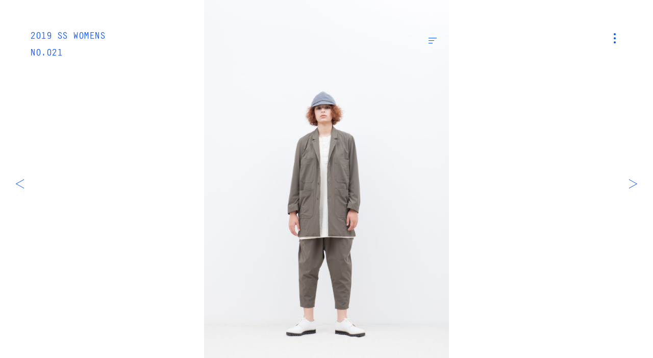

--- FILE ---
content_type: text/html; charset=UTF-8
request_url: https://www.firmum.jp/look/1651/
body_size: 3373
content:
<!DOCTYPE HTML>
<html lang="ja" prefix="og: http://ogp.me/ns#">
<head>
<link rel="preload" href="https://fast.fonts.net/t/1.css?apiType=js&projectid=f7fc1d35-8a0f-48ef-855d-a574305fee06" as="style">
<link rel="preload" href="https://fast.fonts.net/jsapi/core/mt.js" as="script">
<link rel="preload" href="https://fast.fonts.net/jsapi/f7fc1d35-8a0f-48ef-855d-a574305fee06.js" as="script">
<link rel="preload" href="https://ajax.googleapis.com/ajax/libs/jquery/3.4.1/jquery.min.js" as="script">
<link rel="preload" href="https://www.firmum.jp/wp2018/wp-content/themes/firmum/assets/js/commons.js?v=1.3.1" as="script">

<meta charset="UTF-8">
<meta http-equiv="X-UA-Compatible" content="IE=edge">
<meta name="robots" content="index,follow">
<meta name="viewport" content="width=device-width, initial-scale=1.0, minimum-scale=1.0, maximum-scale=1.0, user-scalable=no" id="viewport">
<meta name="keywords" content="xxx,xxx,xxx" />
<meta name="description" content="FIRMUM Official website" />
<meta property="og:title" content="No. 021 | 2019 SS WOMENS | LOOK | FIRMUM" />
<meta property="og:description" content='FIRMUM Official website' />
<meta property="og:site_name" content="FIRMUM" />
<meta property="og:url" content="https://www.firmum.jp/look/1651/" />
<meta property="og:locale" content="ja_JP" />
<meta property="og:image" content="https://www.firmum.jp/wp2018/wp-content/uploads/2019/01/firmum_19ss_womens_look-021.jpg" />
<meta property="og:type" content="article" />
<meta name="twitter:card" content="summary_large_image">
<meta name="twitter:title" content="No. 021 | 2019 SS WOMENS | LOOK | FIRMUM">
<meta name="twitter:description" content="FIRMUM Official website">
<meta name="twitter:image" content="https://www.firmum.jp/wp2018/wp-content/uploads/2019/01/firmum_19ss_womens_look-021.jpg">
<meta name="twitter:url" content="https://www.firmum.jp/look/1651/">
<link rel="apple-touch-icon" sizes="180x180" href="//www.firmum.jp/wp2018/wp-content/themes/firmum/assets/images/favicon/apple-touch-icon.png?v=1.3.1">
<link rel="icon" type="image/png" sizes="32x32" href="//www.firmum.jp/wp2018/wp-content/themes/firmum/assets/images/favicon/favicon-32x32.png?v=1.3.1">
<link rel="icon" type="image/png" sizes="16x16" href="//www.firmum.jp/wp2018/wp-content/themes/firmum/assets/images/favicon/favicon-16x16.png?v=1.3.1">
<link rel="manifest" href="//www.firmum.jp/wp2018/wp-content/themes/firmum/assets/images/favicon/site.webmanifest">
<link rel="mask-icon" href="//www.firmum.jp/wp2018/wp-content/themes/firmum/assets/images/favicon/safari-pinned-tab.svg?v=1.3.1" color="#0050ff">
<link rel="shortcut icon" href="//www.firmum.jp/wp2018/wp-content/themes/firmum/assets/images/favicon/favicon.ico">
<meta name="msapplication-TileColor" content="#ffffff">
<meta name="msapplication-config" content="//www.firmum.jp/wp2018/wp-content/themes/firmum/assets/images/favicon/browserconfig.xml">
<meta name="theme-color" content="#ffffff">
<title>No. 021 | 2019 SS WOMENS | LOOK | FIRMUM</title>
<link rel='stylesheet'  href='https://www.firmum.jp/wp2018/wp-includes/css/dist/block-library/style.min.css' type='text/css' media='all' />
<link rel='stylesheet'  href='https://www.firmum.jp/wp2018/wp-content/themes/firmum/assets/css/style.css?v=1.3.1' type='text/css' media='all' />
<script defer src='https://ajax.googleapis.com/ajax/libs/jquery/3.4.1/jquery.min.js'></script>
<link rel='https://api.w.org/' href='https://www.firmum.jp/wp-json/' />
<link rel="canonical" href="https://www.firmum.jp/look/1651/" />
<link rel='shortlink' href='https://www.firmum.jp/?p=1651' />
<link rel="alternate" type="application/json+oembed" href="https://www.firmum.jp/wp-json/oembed/1.0/embed?url=https%3A%2F%2Fwww.firmum.jp%2Flook%2F1651%2F" />
<link rel="alternate" type="text/xml+oembed" href="https://www.firmum.jp/wp-json/oembed/1.0/embed?url=https%3A%2F%2Fwww.firmum.jp%2Flook%2F1651%2F&#038;format=xml" />
</head>
<body class="look-template-default single single-look postid-1651 content-look content-item-group single-item-group">
<div id="fb-root"></div>
<script>
(function(d, s, id) {
	var js, fjs = d.getElementsByTagName(s)[0];
	if (d.getElementById(id)) return;
	js = d.createElement(s); js.id = id; js.async = true;
	js.src = 'https://connect.facebook.net/ja_JP/sdk.js#xfbml=1&version=v3.1';
	fjs.parentNode.insertBefore(js, fjs);
}(document, 'script', 'facebook-jssdk'));
</script>
<div id="wrap">
	<header id="header">
		<div class="inner wf">
			<section>
				
				<div class="page_ttl wf">
																	<a href="https://www.firmum.jp/look/season/2019-ss-womens/">2019 SS WOMENS</a>
												NO.021									</div>

							</section>
		</div>
	</header>
	<button id="nav-toggle">
		<i><span></span></i>
	</button>
	<main>
		<article>


<section class="sec_main">
	<div class="inner">
		<div class="fig-container">
												<figure class="imagecontainer is-cover">
						<img
						data-aspectratio="1200/1800"
						data-srcset="https://www.firmum.jp/wp2018/wp-content/uploads/2019/01/firmum_19ss_womens_look-021-890x1335.jpg 828w, https://www.firmum.jp/wp2018/wp-content/uploads/2019/01/firmum_19ss_womens_look-021-1200x1800.jpg 1920w, https://www.firmum.jp/wp2018/wp-content/uploads/2019/01/firmum_19ss_womens_look-021-1200x1800.jpg 2048w"
						class="imagecontainer-img lazyload" />
					</figure>
							
			<button id="data-toggle">
				<i><span></span></i>
			</button>

							<div id="data-panel">
					<div class="inner">
						<h1>
														<span>2019 SS WOMENS</span>
														NO.021						</h1>
						<div class="content">
													<dl>
																	<dt>Cap</dt>
																<dd>
									<ul>
										<li class="row-id">
											<a href="https://www.firmum.jp/search/FK_FT027CP/">FK_FT027CP:FCBCP</a>  |  13,000+TAX										</li>
																					<li class="row-sizes">
												SIZE: 00											</li>
																															<li class="row-colors">
												<span>COLOR:</span>
																									<i class="color icon-color-84"></i>
																									<i class="color icon-color-90"></i>
																									<i class="color icon-color-95"></i>
																							</li>
																															<li class="row-modelsize">
												MODEL SIZE: 00											</li>
																			</ul>
								</dd>
							</dl>
													<dl>
																	<dt>Jacket</dt>
																<dd>
									<ul>
										<li class="row-id">
											<a href="https://www.firmum.jp/search/S9_FR171JK/">S9_FR171JK:FSPJK</a>  |  27,500+TAX										</li>
																					<li class="row-sizes">
												SIZE: XS/S/M											</li>
																															<li class="row-colors">
												<span>COLOR:</span>
																									<i class="color icon-color-83"></i>
																									<i class="color icon-color-84"></i>
																									<i class="color icon-color-95"></i>
																							</li>
																															<li class="row-modelsize">
												MODEL SIZE: XS											</li>
																			</ul>
								</dd>
							</dl>
													<dl>
																	<dt>Cut&amp;Sewn</dt>
																<dd>
									<ul>
										<li class="row-id">
											<a href="https://www.firmum.jp/search/S9_FR071T7/">S9_FR071T7:FTH7T</a>  |  13,000+TAX										</li>
																					<li class="row-sizes">
												SIZE: XS/S/M											</li>
																															<li class="row-colors">
												<span>COLOR:</span>
																									<i class="color icon-color-10"></i>
																									<i class="color icon-color-84"></i>
																									<i class="color icon-color-95"></i>
																							</li>
																															<li class="row-modelsize">
												MODEL SIZE: XS											</li>
																			</ul>
								</dd>
							</dl>
													<dl>
																	<dt>Pants</dt>
																<dd>
									<ul>
										<li class="row-id">
											<a href="https://www.firmum.jp/search/S9_FR174P8/">S9_FR174P8:FMCSL</a>  |  18,500+TAX										</li>
																					<li class="row-sizes">
												SIZE: XS/S/M											</li>
																															<li class="row-colors">
												<span>COLOR:</span>
																									<i class="color icon-color-83"></i>
																									<i class="color icon-color-84"></i>
																									<i class="color icon-color-95"></i>
																							</li>
																															<li class="row-modelsize">
												MODEL SIZE: XS											</li>
																			</ul>
								</dd>
							</dl>
												</div>
						<div class="btn">
														<a href="https://www.firmum.jp/contact/?postid=1651&#038;posttype=look">
								<span>
									ASK FOR THIS LOOK
									<i>
										<svg class="icon">
											<use xlink:href="#icon-arrow"/>
										</svg>
									</i>
								</span>
							</a>
						</div>
					</div>
				</div>
					</div>
	</div>
</section>

<nav class="page-nav">
	<div class="inner">
		<div class="prev">
							<a href="https://www.firmum.jp/look/1650/" rel="prev"><i><svg class="icon"><use xlink:href="#icon-arrow"/></svg></i></a>					</div>
		<div class="next">
							<a href="https://www.firmum.jp/look/1652/" rel="next"><i><svg class="icon"><use xlink:href="#icon-arrow"/></svg></i></a>					</div>
	</div>
</nav>


		</article>
	</main>
	<div id="nav-panel">
	<header>
		<div class="inner">
			<section>
				<div class="logo">
					<a href="https://www.firmum.jp/">
						FIRMUM					</a>
				</div>
			</section>
		</div>
	</header>
	<section class="content">
		<div class="inner">
			<div class="search">
				<form role="search" method="get" class="search-form" action="https://www.firmum.jp/">
	<input type="search" class="search-field" placeholder="" value="" name="s" />
	<button type="submit" class="search-submit">
		<i class="icon-search">
			<svg class="icon">
				<use xlink:href="#icon-search"/>
			</svg>
		</i>
	</button>
</form>
			</div>
			<div class="list">
				<ul>
					<li>
						<span>LOOK</span>
												<ul>
														<li>
								<dl>
									<dt>– 2025<span>AW</span></dt>
																		<dd>
										<a href="https://www.firmum.jp/look/season/2025-aw-mens/">M</a><span>|</span><a href="https://www.firmum.jp/look/season/2025-aw-womens/">W</a>
									</dd>
																	</dl>
							</li>
														<li>
								<dl>
									<dt>– 2025<span>SS</span></dt>
																		<dd>
										<a href="https://www.firmum.jp/look/season/2025-ss-mens/">M</a><span>|</span><a href="https://www.firmum.jp/look/season/2025-ss-womens/">W</a>
									</dd>
																	</dl>
							</li>
														<li>
								<dl>
									<dt>– 2024<span>AW</span></dt>
																		<dd>
										<a href="https://www.firmum.jp/look/season/2024-aw-mens/">M</a><span>|</span><a href="https://www.firmum.jp/look/season/2024-aw-womens/">W</a>
									</dd>
																	</dl>
							</li>
													</ul>
																		<dl class="acorddion">
							<dd class="panel">
								<ul>
																			<li>
											<dl>
												<dt>– 2024<span>SS</span></dt>
																									<dd>
														<a href="https://www.firmum.jp/look/season/2024-ss-mens/">M</a><span>|</span><a href="https://www.firmum.jp/look/season/2024-ss-womens/">W</a>
													</dd>
																							</dl>
										</li>
																			<li>
											<dl>
												<dt>– 2023<span>AW</span></dt>
																									<dd>
														<a href="https://www.firmum.jp/look/season/2023-aw-mens/">M</a><span>|</span><a href="https://www.firmum.jp/look/season/2023-aw-womens/">W</a>
													</dd>
																							</dl>
										</li>
																			<li>
											<dl>
												<dt>– 2023<span>SS</span></dt>
																									<dd>
														<a href="https://www.firmum.jp/look/season/2023-ss-mens/">M</a><span>|</span><a href="https://www.firmum.jp/look/season/2023-ss-womens/">W</a>
													</dd>
																							</dl>
										</li>
																			<li>
											<dl>
												<dt>– 2022<span>AW</span></dt>
																									<dd>
														<a href="https://www.firmum.jp/look/season/2022-aw-mens/">M</a><span>|</span><a href="https://www.firmum.jp/look/season/2022-aw-womens/">W</a>
													</dd>
																							</dl>
										</li>
																			<li>
											<dl>
												<dt>– 2022<span>SS</span></dt>
																									<dd>
														<a href="https://www.firmum.jp/look/season/2022-ss-mens/">M</a><span>|</span><a href="https://www.firmum.jp/look/season/2022-ss-womens/">W</a>
													</dd>
																							</dl>
										</li>
																			<li>
											<dl>
												<dt>– 2021<span>AW</span></dt>
																									<dd>
														<a href="https://www.firmum.jp/look/season/2021-aw-mens/">M</a><span>|</span><a href="https://www.firmum.jp/look/season/2021-aw-womens/">W</a>
													</dd>
																							</dl>
										</li>
																			<li>
											<dl>
												<dt>– 2021<span>SS</span></dt>
																									<dd>
														<a href="https://www.firmum.jp/look/season/2021-ss-mens/">M</a><span>|</span><a href="https://www.firmum.jp/look/season/2021-ss-womens/">W</a>
													</dd>
																							</dl>
										</li>
																			<li>
											<dl>
												<dt>– 2020<span>AW</span></dt>
																									<dd>
														<a href="https://www.firmum.jp/look/season/2020-aw-mens/">M</a><span>|</span><a href="https://www.firmum.jp/look/season/2020-aw-womens/">W</a>
													</dd>
																							</dl>
										</li>
																			<li>
											<dl>
												<dt>– 2020<span>SS</span></dt>
																									<dd>
														<a href="https://www.firmum.jp/look/season/2020-ss-mens/">M</a><span>|</span><a href="https://www.firmum.jp/look/season/2020-ss-womens/">W</a>
													</dd>
																							</dl>
										</li>
																			<li>
											<dl>
												<dt>– 2019<span>AW</span></dt>
																									<dd>
														<a href="https://www.firmum.jp/look/season/2019-aw-mens/">M</a><span>|</span><a href="https://www.firmum.jp/look/season/2019-aw-womens/">W</a>
													</dd>
																							</dl>
										</li>
																			<li>
											<dl>
												<dt>– 2019<span>SS</span></dt>
																									<dd>
														<a href="https://www.firmum.jp/look/season/2019-ss-mens/">M</a><span>|</span><a href="https://www.firmum.jp/look/season/2019-ss-womens/">W</a>
													</dd>
																							</dl>
										</li>
																			<li>
											<dl>
												<dt>– 2018<span>AW</span></dt>
																									<dd>
														<a href="https://www.firmum.jp/look/season/2018-aw-mens/">M</a><span>|</span><a href="https://www.firmum.jp/look/season/2018-aw-womens/">W</a>
													</dd>
																							</dl>
										</li>
																			<li>
											<dl>
												<dt>– 2018<span>SS</span></dt>
																									<dd>
														<a href="https://www.firmum.jp/look/season/2018-ss-mens/">M</a><span>|</span><a href="https://www.firmum.jp/look/season/2018-ss-womens/">W</a>
													</dd>
																							</dl>
										</li>
																	</ul>
							</dd>
							<dt class="tab">
								<span>MORE SEASON</span>
							</dt>
						</dl>
											</li>
				</ul>
				<ul>
					<li>
						<span>PRODUCT</span>
												<ul>
														<li>
								<dl>
																		<dt>
										<a href="https://www.firmum.jp/product/season/2025-aw/">
											– 2025<span>AW</span>										</a>
									</dt>
																	</dl>
							</li>
														<li>
								<dl>
																		<dt>
										<a href="https://www.firmum.jp/product/season/2025-ss/">
											– 2025<span>SS</span>										</a>
									</dt>
																	</dl>
							</li>
														<li>
								<dl>
																		<dt>
										<a href="https://www.firmum.jp/product/season/2024-aw/">
											– 2024<span>AW</span>										</a>
									</dt>
																	</dl>
							</li>
													</ul>
																		<dl class="acorddion">
							<dd class="panel">
								<ul>
																			<li>
											<dl>
																								<dt>
													<a href="https://www.firmum.jp/product/season/2024-ss/">
														– 2024<span>SS</span>													</a>
												</dt>
																							</dl>
										</li>
																			<li>
											<dl>
																								<dt>
													<a href="https://www.firmum.jp/product/season/2023-aw/">
														– 2023<span>AW</span>													</a>
												</dt>
																							</dl>
										</li>
																			<li>
											<dl>
																								<dt>
													<a href="https://www.firmum.jp/product/season/2023-ss/">
														– 2023<span>SS</span>													</a>
												</dt>
																							</dl>
										</li>
																			<li>
											<dl>
																								<dt>
													<a href="https://www.firmum.jp/product/season/2022-aw/">
														– 2022<span>AW</span>													</a>
												</dt>
																							</dl>
										</li>
																			<li>
											<dl>
																								<dt>
													<a href="https://www.firmum.jp/product/season/2022-ss/">
														– 2022<span>SS</span>													</a>
												</dt>
																							</dl>
										</li>
																			<li>
											<dl>
																								<dt>
													<a href="https://www.firmum.jp/product/season/2021-aw/">
														– 2021<span>AW</span>													</a>
												</dt>
																							</dl>
										</li>
																			<li>
											<dl>
																								<dt>
													<a href="https://www.firmum.jp/product/season/2021-ss/">
														– 2021<span>SS</span>													</a>
												</dt>
																							</dl>
										</li>
																			<li>
											<dl>
																								<dt>
													<a href="https://www.firmum.jp/product/season/2020-aw/">
														– 2020<span>AW</span>													</a>
												</dt>
																							</dl>
										</li>
																			<li>
											<dl>
																								<dt>
													<a href="https://www.firmum.jp/product/season/2020-ss/">
														– 2020<span>SS</span>													</a>
												</dt>
																							</dl>
										</li>
																	</ul>
							</dd>
							<dt class="tab">
								<span>MORE SEASON</span>
							</dt>
						</dl>
											</li>
				</ul>
				<ul>
					<li>
						<a href="https://www.firmum.jp/news/">NEWS</a>
					</li>
					<li>
						<a href="https://www.firmum.jp/stockist/">STOCKIST</a>
					</li>
					<li>
						<a href="https://www.firmum.jp/about/">ABOUT</a>
					</li>
					<li>
						<a href="https://www.firmum.jp/contact/">CONTACT</a>
					</li>
				</ul>
				<ul>
					<li>
						<a href="https://www.instagram.com/firmum/" target="_blank">INSTAGRAM</a>
					</li>
				</ul>
				<ul>
					<li>
						<a href="http://nocontrolair.com/" target="_blank">NO CONTROL AIR</a>
					</li>
				</ul>
			</div>
		</div>
	</section>
</div>
</div>
<script type='text/javascript'>
/* <![CDATA[ */
var wp_data = {"site":"1","post_id":"1651","post_type":"look","slug":"021-5","title":"021","permalink":"https:\/\/www.firmum.jp\/look\/1651\/","paged":"1","taxonomy":"","term_name":"","term_slug":"","term_id":"","taxonomy_hierarchy":"","homeurl":"https:\/\/www.firmum.jp\/","template_dir_uri":"https:\/\/www.firmum.jp\/wp2018\/wp-content\/themes\/firmum","stylesheet_dir_uri":"https:\/\/www.firmum.jp\/wp2018\/wp-content\/themes\/firmum","stylesheet_dir":"\/wp2018\/wp-content\/themes\/firmum","contenturl":"https:\/\/www.firmum.jp\/wp2018\/wp-content","current_page_url":"https:\/\/www.firmum.jp\/look\/1651\/","current_page_path":"\/look\/1651\/","ajax_url":"https:\/\/www.firmum.jp\/wp2018\/wp-admin\/admin-ajax.php","is_home":"","is_front_page":"","is_page":"","is_page_root":"","is_static_page":"","is_single":"1","is_singular":"1","is_archive":"","is_post_type_archive":"","is_tax":"","is_date":"","is_search":"","is_tag":"","is_feed":"","theme_version":"1.3.1","break_points":{"small":768,"medium":992,"large":1920,"xlarge":2048}};
/* ]]> */
</script>
<script defer src='https://www.firmum.jp/wp2018/wp-content/themes/firmum/assets/js/commons.js?v=1.3.1'></script>
<script defer src='https://www.firmum.jp/wp2018/wp-content/themes/firmum/assets/js/page-single-look.js?v=1.3.1'></script>
<script async src='https://www.firmum.jp/wp2018/wp-includes/js/wp-embed.min.js'></script>
</body>
</html>


--- FILE ---
content_type: text/css
request_url: https://www.firmum.jp/wp2018/wp-content/themes/firmum/assets/css/style.css?v=1.3.1
body_size: 10311
content:
@charset "UTF-8";*,:after,:before{background-repeat:no-repeat;box-sizing:inherit}:after,:before{text-decoration:inherit;vertical-align:inherit}html{box-sizing:border-box;cursor:default;-ms-text-size-adjust:100%;-webkit-text-size-adjust:100%}article,aside,footer,header,nav,section{display:block}body{margin:0}h1{font-size:2em;margin:.67em 0}figcaption,figure,main{display:block}hr{box-sizing:content-box;height:0;overflow:visible}nav ol,nav ul{list-style:none}pre{font-family:monospace,monospace;font-size:1em}a{background-color:transparent;-webkit-text-decoration-skip:objects}abbr[title]{border-bottom:none;text-decoration:underline;-webkit-text-decoration:underline dotted;text-decoration:underline dotted}b,strong{font-weight:inherit;font-weight:bolder}code,kbd,samp{font-family:monospace,monospace;font-size:1em}dfn{font-style:italic}mark{background-color:#ff0;color:#000}small{font-size:80%}sub,sup{font-size:75%;line-height:0;position:relative;vertical-align:baseline}sub{bottom:-.25em}sup{top:-.5em}::-moz-selection{background-color:#b3d4fc;color:#000;text-shadow:none}::selection{background-color:#b3d4fc;color:#000;text-shadow:none}audio,canvas,iframe,img,svg,video{vertical-align:middle}audio,video{display:inline-block}audio:not([controls]){display:none;height:0}img{border-style:none}svg{fill:currentColor}svg:not(:root){overflow:hidden}table{border-collapse:collapse}button,input,optgroup,select,textarea{margin:0}button,input,input:not([type=checkbox]):not([type=radio]),select,textarea{background-color:transparent;color:inherit;font-size:inherit;line-height:inherit}button,input{overflow:visible}button,select{text-transform:none}[type=reset],[type=submit],button,html [type=button]{-webkit-appearance:button}[type=button]::-moz-focus-inner,[type=reset]::-moz-focus-inner,[type=submit]::-moz-focus-inner,button::-moz-focus-inner{border-style:none;padding:0}[type=button]:-moz-focusring,[type=reset]:-moz-focusring,[type=submit]:-moz-focusring,button:-moz-focusring{outline:1px dotted ButtonText}legend{box-sizing:border-box;color:inherit;display:table;max-width:100%;padding:0;white-space:normal}progress{display:inline-block;vertical-align:baseline}textarea{resize:vertical}[type=checkbox],[type=radio]{box-sizing:border-box;padding:0}[type=number]::-webkit-inner-spin-button,[type=number]::-webkit-outer-spin-button{height:auto}[type=search]{-webkit-appearance:textfield;outline-offset:-2px}[type=search]::-webkit-search-cancel-button,[type=search]::-webkit-search-decoration{-webkit-appearance:none}::-webkit-file-upload-button{-webkit-appearance:button;font:inherit}details,menu{display:block}summary{display:list-item}canvas{display:inline-block}template{display:none}[tabindex],a,area,button,input,label,select,summary,textarea{touch-action:manipulation}[hidden]{display:none}[aria-busy=true]{cursor:progress}[aria-controls]{cursor:pointer}[aria-hidden=false][hidden]:not(:focus){clip:rect(0,0,0,0);display:inherit;position:absolute}[aria-disabled]{cursor:default}*{margin:0;padding:0}picture,source{display:block}ol,ul{list-style:none}button,fieldset,input,legend,optgroup,option,select,textarea{box-sizing:border-box;color:#0050ff;display:block;letter-spacing:.1em;margin:0;outline:none;vertical-align:top}button,datalist,fieldset,input,legend,optgroup,option,select,textarea{font-family:游ゴシック体,yugothic,游ゴシック,Yu Gothic,メイリオ,sans-serif;font-size:12px;font-size:.75rem}label{display:block;margin:0}input[list],input[type=color],input[type=date],input[type=datetime-local],input[type=email],input[type=file],input[type=month],input[type=number],input[type=password],input[type=search],input[type=tel],input[type=text],input[type=time],input[type=url],input[type=week],select,textarea{background-color:#fff;border:1px solid rgba(85,85,85,.25);border-radius:0;max-width:100%;padding:4px;width:100%}input[list],input[type=color],input[type=date],input[type=datetime-local],input[type=email],input[type=month],input[type=number],input[type=password],input[type=search],input[type=tel],input[type=text],input[type=time],input[type=url],input[type=week]{-webkit-appearance:none;height:20px}input[list]::-ms-clear,input[list]::-ms-reveal,input[type=color]::-ms-clear,input[type=color]::-ms-reveal,input[type=date]::-ms-clear,input[type=date]::-ms-reveal,input[type=datetime-local]::-ms-clear,input[type=datetime-local]::-ms-reveal,input[type=email]::-ms-clear,input[type=email]::-ms-reveal,input[type=month]::-ms-clear,input[type=month]::-ms-reveal,input[type=number]::-ms-clear,input[type=number]::-ms-reveal,input[type=password]::-ms-clear,input[type=password]::-ms-reveal,input[type=search]::-ms-clear,input[type=search]::-ms-reveal,input[type=tel]::-ms-clear,input[type=tel]::-ms-reveal,input[type=text]::-ms-clear,input[type=text]::-ms-reveal,input[type=time]::-ms-clear,input[type=time]::-ms-reveal,input[type=url]::-ms-clear,input[type=url]::-ms-reveal,input[type=week]::-ms-clear,input[type=week]::-ms-reveal{display:none}textarea{-webkit-appearance:none;overflow:auto}input[type=range]{height:20px;max-width:100%;width:100%}input[type=file]{min-height:20px}input[type=search]{-webkit-appearance:none;height:20px}input[type=search]::-webkit-search-cancel-button,input[type=search]::-webkit-search-decoration{-webkit-appearance:none}input[type=checkbox],input[type=radio]{display:inline-block;vertical-align:middle}select{-webkit-appearance:none;-moz-appearance:none;height:20px}select::-ms-expand{display:none}select[multiple]{height:auto;min-height:20px;padding:0}select[multiple] option{margin:0;padding:4px}fieldset{border:1px solid rgba(85,85,85,.25);border-radius:0;padding:10px 25px}legend{font-weight:700;padding:0 5px}button,input[type=button],input[type=image],input[type=reset],input[type=submit]{-webkit-appearance:none;-moz-appearance:none;background-color:#fff;border:1px solid rgba(85,85,85,.25);border-radius:0;color:#0050ff;cursor:pointer;font-weight:700;height:40px;max-width:200px;padding:6.66667px;width:100%}input[type=image]{padding:0;text-align:center}button:focus,input:focus,option:focus,select:focus,textarea:focus{background-color:#fff;border-color:rgba(85,85,85,.25)}button:focus,button:hover,input[type=button]:focus,input[type=button]:hover,input[type=reset]:focus,input[type=reset]:hover,input[type=submit]:focus,input[type=submit]:hover{background-color:#fff;color:#0050ff}input[list].size_full,input[list].size_l,input[list].size_m,input[list].size_s,input[type=color].size_full,input[type=color].size_l,input[type=color].size_m,input[type=color].size_s,input[type=date].size_full,input[type=date].size_l,input[type=date].size_m,input[type=date].size_s,input[type=datetime-local].size_full,input[type=datetime-local].size_l,input[type=datetime-local].size_m,input[type=datetime-local].size_s,input[type=email].size_full,input[type=email].size_l,input[type=email].size_m,input[type=email].size_s,input[type=file].size_full,input[type=file].size_l,input[type=file].size_m,input[type=file].size_s,input[type=month].size_full,input[type=month].size_l,input[type=month].size_m,input[type=month].size_s,input[type=number].size_full,input[type=number].size_l,input[type=number].size_m,input[type=number].size_s,input[type=password].size_full,input[type=password].size_l,input[type=password].size_m,input[type=password].size_s,input[type=search].size_full,input[type=search].size_l,input[type=search].size_m,input[type=search].size_s,input[type=tel].size_full,input[type=tel].size_l,input[type=tel].size_m,input[type=tel].size_s,input[type=text].size_full,input[type=text].size_l,input[type=text].size_m,input[type=text].size_s,input[type=time].size_full,input[type=time].size_l,input[type=time].size_m,input[type=time].size_s,input[type=url].size_full,input[type=url].size_l,input[type=url].size_m,input[type=url].size_s,input[type=week].size_full,input[type=week].size_l,input[type=week].size_m,input[type=week].size_s,select.size_full,select.size_l,select.size_m,select.size_s,textarea.size_full,textarea.size_l,textarea.size_m,textarea.size_s{max-width:none;max-width:auto}input:-webkit-autofill{-webkit-box-shadow:0 0 0 1000px #fff inset}::-webkit-input-placeholder{color:#999}::-moz-placeholder{color:#999}:-ms-input-placeholder{color:#999}::-ms-input-placeholder{color:#999}::placeholder{color:#999}button[readonly],input[readonly],option[readonly],select[readonly],textarea[readonly]{border:none;padding:0}button[disabled],input[disabled],option[disabled],select[disabled],textarea[disabled]{color:#aaa!important;cursor:not-allowed}button[disabled]:hover,input[disabled]:hover,option[disabled]:hover,select[disabled]:hover,textarea[disabled]:hover{color:#aaa}label[for=your-file] b{-webkit-appearance:none;-moz-appearance:none;background-color:#fff;border:1px solid rgba(85,85,85,.25);border-radius:0;color:#0050ff;cursor:pointer;display:block;font-size:12px;font-size:.75rem;font-weight:700;height:40px;max-width:200px;padding:6.66667px;text-align:center;width:100%}label[for=your-file] input[type=file]{display:none}#cfm-your-file img,label[for=your-file] #thumb img{height:auto;max-width:100%}input[type=range]{-webkit-appearance:none}input[type=range].size_full,input[type=range].size_l,input[type=range].size_m,input[type=range].size_s{max-width:none;max-width:auto}input[type=range]:focus{outline:none}input[type=range]::-webkit-slider-runnable-track{background:hsla(0,0%,78.4%,.78);border:0 solid #010101;border-radius:0;cursor:pointer;height:2px;width:100%}input[type=range]::-webkit-slider-thumb{-webkit-appearance:none;background:#444;border:1.8px solid #444;border-radius:50%;cursor:pointer;height:12px;margin-top:-5px;width:12px}input[type=range]:focus::-webkit-slider-runnable-track{background:hsla(0,0%,83.5%,.78)}input[type=range]::-moz-range-track{background:hsla(0,0%,78.4%,.78);border:0 solid #010101;border-radius:0;cursor:pointer;height:2px;width:100%}input[type=range]::-moz-range-thumb{background:#444;border:1.8px solid #444;border-radius:50%;cursor:pointer;height:12px;width:12px}input[type=range]::-ms-track{background:transparent;border-color:transparent;color:transparent;cursor:pointer;height:2px;width:100%}input[type=range]::-ms-fill-lower{background:hsla(0,0%,73.3%,.78);border:0 solid #010101;border-radius:0}input[type=range]::-ms-fill-upper{background:hsla(0,0%,78.4%,.78);border:0 solid #010101;border-radius:0}input[type=range]::-ms-thumb{background:#444;border:1.8px solid #444;border-radius:50%;cursor:pointer;height:12px;height:2px;width:12px}input[type=range]:focus::-ms-fill-lower{background:hsla(0,0%,78.4%,.78)}input[type=range]:focus::-ms-fill-upper{background:hsla(0,0%,83.5%,.78)}.select2-container--default .select2-selection--multiple,.select2-container--default .select2-selection--single{border:1px solid rgba(85,85,85,.25)!important;border-radius:0!important;height:20px!important;outline:none}.select2-container--default .select2-selection--multiple .select2-selection__rendered,.select2-container--default .select2-selection--single .select2-selection__rendered{height:20px!important}.select2-container--default .select2-selection--multiple .select2-selection__choice,.select2-container--default .select2-selection--single .select2-selection__choice{border:1px solid rgba(85,85,85,.25)!important}.select2-container--default.select2-container--open.select2-container--below .select2-selection--multiple,.select2-container--default.select2-container--open.select2-container--below .select2-selection--single{border-bottom-left-radius:0!important;border-bottom-right-radius:0!important}.select2-container--default .select2-search--dropdown .select2-search__field{border-color:rgba(85,85,85,.25)!important;max-width:none;max-width:auto}.select2-dropdown{border-color:rgba(85,85,85,.25)!important}.select2-selection__clear{color:#0050ff;font-size:13px;font-size:.8125rem}.select2-container{max-width:100%;width:100%!important}.select2-container .select2-search--inline .select2-search__field{margin-top:0!important}.size_full+.select2-container,.size_l+.select2-container,.size_m+.select2-container,.size_s+.select2-container{max-width:none;max-width:auto}.wpcf7-form-control-wrap{display:block}.icon-color-00,.icon-color-01,.icon-color-02,.icon-color-03,.icon-color-04,.icon-color-05,.icon-color-06,.icon-color-07,.icon-color-08,.icon-color-09,.icon-color-10,.icon-color-11,.icon-color-12,.icon-color-13,.icon-color-14,.icon-color-15,.icon-color-16,.icon-color-17,.icon-color-18,.icon-color-19,.icon-color-20,.icon-color-21,.icon-color-22,.icon-color-23,.icon-color-24,.icon-color-25,.icon-color-26,.icon-color-27,.icon-color-28,.icon-color-29,.icon-color-30,.icon-color-31,.icon-color-32,.icon-color-33,.icon-color-34,.icon-color-35,.icon-color-36,.icon-color-37,.icon-color-38,.icon-color-39,.icon-color-40,.icon-color-41,.icon-color-42,.icon-color-43,.icon-color-44,.icon-color-45,.icon-color-46,.icon-color-47,.icon-color-48,.icon-color-49,.icon-color-50,.icon-color-51,.icon-color-52,.icon-color-53,.icon-color-54,.icon-color-55,.icon-color-56,.icon-color-57,.icon-color-58,.icon-color-59,.icon-color-60,.icon-color-61,.icon-color-62,.icon-color-63,.icon-color-64,.icon-color-65,.icon-color-66,.icon-color-67,.icon-color-68,.icon-color-69,.icon-color-70,.icon-color-71,.icon-color-72,.icon-color-73,.icon-color-74,.icon-color-75,.icon-color-76,.icon-color-77,.icon-color-78,.icon-color-79,.icon-color-80,.icon-color-81,.icon-color-82,.icon-color-83,.icon-color-84,.icon-color-85,.icon-color-86,.icon-color-87,.icon-color-88,.icon-color-89,.icon-color-90,.icon-color-91,.icon-color-92,.icon-color-93,.icon-color-94,.icon-color-95,.icon-color-96,.icon-color-97,.icon-color-98,.icon-color-99{background-image:url(../images/sprites/icon.png)}.icon-color-00{background-position:0 0}.icon-color-01{background-position:0 -9px}.icon-color-02{background-position:-20px 0}.icon-color-03{background-position:-20px -9px}.icon-color-04{background-position:0 -18px}.icon-color-05{background-position:-20px -18px}.icon-color-06{background-position:0 -27px}.icon-color-07{background-position:-20px -27px}.icon-color-08{background-position:-40px 0}.icon-color-09{background-position:-40px -9px}.icon-color-10{background-position:-40px -18px}.icon-color-11{background-position:-40px -27px}.icon-color-12{background-position:0 -36px}.icon-color-13{background-position:-20px -36px}.icon-color-14{background-position:-40px -36px}.icon-color-15{background-position:0 -45px}.icon-color-16{background-position:-20px -45px}.icon-color-17{background-position:-40px -45px}.icon-color-18{background-position:-60px 0}.icon-color-19{background-position:-60px -9px}.icon-color-20{background-position:-60px -18px}.icon-color-21{background-position:-60px -27px}.icon-color-22{background-position:-60px -36px}.icon-color-23{background-position:-60px -45px}.icon-color-24{background-position:0 -54px}.icon-color-25{background-position:-20px -54px}.icon-color-26{background-position:-40px -54px}.icon-color-27{background-position:-60px -54px}.icon-color-28{background-position:0 -63px}.icon-color-29{background-position:-20px -63px}.icon-color-30{background-position:-40px -63px}.icon-color-31{background-position:-60px -63px}.icon-color-32{background-position:-80px 0}.icon-color-33{background-position:-80px -9px}.icon-color-34{background-position:-80px -18px}.icon-color-35{background-position:-80px -27px}.icon-color-36{background-position:-80px -36px}.icon-color-37{background-position:-80px -45px}.icon-color-38{background-position:-80px -54px}.icon-color-39{background-position:-80px -63px}.icon-color-40{background-position:0 -72px}.icon-color-41{background-position:-20px -72px}.icon-color-42{background-position:-40px -72px}.icon-color-43{background-position:-60px -72px}.icon-color-44{background-position:-80px -72px}.icon-color-45{background-position:0 -81px}.icon-color-46{background-position:-20px -81px}.icon-color-47{background-position:-40px -81px}.icon-color-48{background-position:-60px -81px}.icon-color-49{background-position:-80px -81px}.icon-color-50{background-position:0 -90px}.icon-color-51{background-position:-20px -90px}.icon-color-52{background-position:-40px -90px}.icon-color-53{background-position:-60px -90px}.icon-color-54{background-position:-80px -90px}.icon-color-55{background-position:-100px 0}.icon-color-56{background-position:-100px -9px}.icon-color-57{background-position:-100px -18px}.icon-color-58{background-position:-100px -27px}.icon-color-59{background-position:-100px -36px}.icon-color-60{background-position:-100px -45px}.icon-color-61{background-position:-100px -54px}.icon-color-62{background-position:-100px -63px}.icon-color-63{background-position:-100px -72px}.icon-color-64{background-position:-100px -81px}.icon-color-65{background-position:-100px -90px}.icon-color-66{background-position:0 -99px}.icon-color-67{background-position:-20px -99px}.icon-color-68{background-position:-40px -99px}.icon-color-69{background-position:-60px -99px}.icon-color-70{background-position:-80px -99px}.icon-color-71{background-position:-100px -99px}.icon-color-72{background-position:0 -108px}.icon-color-73{background-position:-20px -108px}.icon-color-74{background-position:-40px -108px}.icon-color-75{background-position:-60px -108px}.icon-color-76{background-position:-80px -108px}.icon-color-77{background-position:-100px -108px}.icon-color-78{background-position:-120px 0}.icon-color-79{background-position:-120px -9px}.icon-color-80{background-position:-120px -18px}.icon-color-81{background-position:-120px -27px}.icon-color-82{background-position:-120px -36px}.icon-color-83{background-position:-120px -45px}.icon-color-84{background-position:-120px -54px}.icon-color-85{background-position:-120px -63px}.icon-color-86{background-position:-120px -72px}.icon-color-87{background-position:-120px -81px}.icon-color-88{background-position:-120px -90px}.icon-color-89{background-position:-120px -99px}.icon-color-90{background-position:-120px -108px}.icon-color-91{background-position:0 -117px}.icon-color-92{background-position:-20px -117px}.icon-color-93{background-position:-40px -117px}.icon-color-94{background-position:-60px -117px}.icon-color-95{background-position:-80px -117px}.icon-color-96{background-position:-100px -117px}.icon-color-97{background-position:-120px -117px}.icon-color-98{background-position:0 -126px}.icon-color-99{background-position:-20px -126px}.svg-icon-lib{border:0!important;clip:rect(0 0 0 0)!important;height:1px!important;margin:-1px!important;overflow:hidden!important;padding:0!important;position:absolute!important;width:1px!important}svg.icon,svg path{fill:currentColor}svg.icon{display:inline-block;height:1em;stroke:currentColor;stroke-width:0;width:1em}.select2-container{box-sizing:border-box;display:inline-block;margin:0;position:relative;vertical-align:middle}.select2-container .select2-selection--single{box-sizing:border-box;cursor:pointer;display:block;height:28px;-moz-user-select:none;-ms-user-select:none;-webkit-user-select:none;user-select:none}.select2-container .select2-selection--single .select2-selection__rendered{display:block;overflow:hidden;padding-left:8px;padding-right:20px;text-overflow:ellipsis;white-space:nowrap}.select2-container .select2-selection--single .select2-selection__clear{position:relative}.select2-container[dir=rtl] .select2-selection--single .select2-selection__rendered{padding-left:20px;padding-right:8px}.select2-container .select2-selection--multiple{box-sizing:border-box;cursor:pointer;display:block;min-height:32px;-moz-user-select:none;-ms-user-select:none;-webkit-user-select:none;user-select:none}.select2-container .select2-selection--multiple .select2-selection__rendered{display:inline-block;overflow:hidden;padding-left:8px;text-overflow:ellipsis;white-space:nowrap}.select2-container .select2-search--inline{float:left}.select2-container .select2-search--inline .select2-search__field{border:none;box-sizing:border-box;font-size:100%;margin-top:5px;padding:0}.select2-container .select2-search--inline .select2-search__field::-webkit-search-cancel-button{-webkit-appearance:none}.select2-dropdown{background-color:#fff;border:1px solid #aaa;border-radius:4px;box-sizing:border-box;display:block;left:-100000px;position:absolute;width:100%;z-index:1051}.select2-results{display:block}.select2-results__options{list-style:none;margin:0;padding:0}.select2-results__option{padding:6px;-moz-user-select:none;-ms-user-select:none;-webkit-user-select:none;user-select:none}.select2-results__option[aria-selected]{cursor:pointer}.select2-container--open .select2-dropdown{left:0}.select2-container--open .select2-dropdown--above{border-bottom:none;border-bottom-left-radius:0;border-bottom-right-radius:0}.select2-container--open .select2-dropdown--below{border-top:none;border-top-left-radius:0;border-top-right-radius:0}.select2-search--dropdown{display:block;padding:4px}.select2-search--dropdown .select2-search__field{box-sizing:border-box;padding:4px;width:100%}.select2-search--dropdown .select2-search__field::-webkit-search-cancel-button{-webkit-appearance:none}.select2-search--dropdown.select2-search--hide{display:none}.select2-close-mask{background-color:#fff;border:0;display:block;filter:alpha(opacity=0);height:auto;left:0;margin:0;min-height:100%;min-width:100%;opacity:0;padding:0;position:fixed;top:0;width:auto;z-index:99}.select2-hidden-accessible{border:0!important;clip:rect(0 0 0 0)!important;-webkit-clip-path:inset(50%)!important;clip-path:inset(50%)!important;height:1px!important;overflow:hidden!important;padding:0!important;position:absolute!important;white-space:nowrap!important;width:1px!important}.select2-container--default .select2-selection--single{background-color:#fff;border:1px solid #aaa;border-radius:4px}.select2-container--default .select2-selection--single .select2-selection__rendered{color:#444;line-height:28px;line-height:1.75rem}.select2-container--default .select2-selection--single .select2-selection__clear{cursor:pointer;float:right;font-weight:700}.select2-container--default .select2-selection--single .select2-selection__placeholder{color:#999}.select2-container--default .select2-selection--single .select2-selection__arrow{height:26px;position:absolute;right:1px;top:1px;width:20px}.select2-container--default .select2-selection--single .select2-selection__arrow b{border-color:#888 transparent transparent;border-style:solid;border-width:5px 4px 0;height:0;left:50%;margin-left:-4px;margin-top:-2px;position:absolute;top:50%;width:0}.select2-container--default[dir=rtl] .select2-selection--single .select2-selection__clear{float:left}.select2-container--default[dir=rtl] .select2-selection--single .select2-selection__arrow{left:1px;right:auto}.select2-container--default.select2-container--disabled .select2-selection--single{background-color:#eee;cursor:default}.select2-container--default.select2-container--disabled .select2-selection--single .select2-selection__clear{display:none}.select2-container--default.select2-container--open .select2-selection--single .select2-selection__arrow b{border-color:transparent transparent #888;border-width:0 4px 5px}.select2-container--default .select2-selection--multiple{background-color:#fff;border:1px solid #aaa;border-radius:4px;cursor:text}.select2-container--default .select2-selection--multiple .select2-selection__rendered{box-sizing:border-box;list-style:none;margin:0;padding:0 5px;width:100%}.select2-container--default .select2-selection--multiple .select2-selection__rendered li{list-style:none}.select2-container--default .select2-selection--multiple .select2-selection__clear{cursor:pointer;float:right;font-weight:700;margin-right:10px;margin-top:5px;padding:1px}.select2-container--default .select2-selection--multiple .select2-selection__choice{background-color:#e4e4e4;border:1px solid #aaa;border-radius:4px;cursor:default;float:left;margin-right:5px;margin-top:5px;padding:0 5px}.select2-container--default .select2-selection--multiple .select2-selection__choice__remove{color:#999;cursor:pointer;display:inline-block;font-weight:700;margin-right:2px}.select2-container--default .select2-selection--multiple .select2-selection__choice__remove:hover{color:#333}.select2-container--default[dir=rtl] .select2-selection--multiple .select2-search--inline,.select2-container--default[dir=rtl] .select2-selection--multiple .select2-selection__choice{float:right}.select2-container--default[dir=rtl] .select2-selection--multiple .select2-selection__choice{margin-left:5px;margin-right:auto}.select2-container--default[dir=rtl] .select2-selection--multiple .select2-selection__choice__remove{margin-left:2px;margin-right:auto}.select2-container--default.select2-container--focus .select2-selection--multiple{border:1px solid #000;outline:0}.select2-container--default.select2-container--disabled .select2-selection--multiple{background-color:#eee;cursor:default}.select2-container--default.select2-container--disabled .select2-selection__choice__remove{display:none}.select2-container--default.select2-container--open.select2-container--above .select2-selection--multiple,.select2-container--default.select2-container--open.select2-container--above .select2-selection--single{border-top-left-radius:0;border-top-right-radius:0}.select2-container--default.select2-container--open.select2-container--below .select2-selection--multiple,.select2-container--default.select2-container--open.select2-container--below .select2-selection--single{border-bottom-left-radius:0;border-bottom-right-radius:0}.select2-container--default .select2-search--dropdown .select2-search__field{border:1px solid #aaa}.select2-container--default .select2-search--inline .select2-search__field{-webkit-appearance:textfield;background:transparent;border:none;box-shadow:none;outline:0}.select2-container--default .select2-results>.select2-results__options{max-height:200px;overflow-y:auto}.select2-container--default .select2-results__option[role=group]{padding:0}.select2-container--default .select2-results__option[aria-disabled=true]{color:#999}.select2-container--default .select2-results__option[aria-selected=true]{background-color:#ddd}.select2-container--default .select2-results__option .select2-results__option{padding-left:1em}.select2-container--default .select2-results__option .select2-results__option .select2-results__group{padding-left:0}.select2-container--default .select2-results__option .select2-results__option .select2-results__option{margin-left:-1em;padding-left:2em}.select2-container--default .select2-results__option .select2-results__option .select2-results__option .select2-results__option{margin-left:-2em;padding-left:3em}.select2-container--default .select2-results__option .select2-results__option .select2-results__option .select2-results__option .select2-results__option{margin-left:-3em;padding-left:4em}.select2-container--default .select2-results__option .select2-results__option .select2-results__option .select2-results__option .select2-results__option .select2-results__option{margin-left:-4em;padding-left:5em}.select2-container--default .select2-results__option .select2-results__option .select2-results__option .select2-results__option .select2-results__option .select2-results__option .select2-results__option{margin-left:-5em;padding-left:6em}.select2-container--default .select2-results__option--highlighted[aria-selected]{background-color:#5897fb;color:#fff}.select2-container--default .select2-results__group{cursor:default;display:block;padding:6px}.select2-container--classic .select2-selection--single{background-color:#f7f7f7;background-image:linear-gradient(180deg,#fff 50%,#eee);background-repeat:repeat-x;border:1px solid #aaa;border-radius:4px;filter:progid:DXImageTransform.Microsoft.gradient(startColorstr="#FFFFFFFF",endColorstr="#FFEEEEEE",GradientType=0);outline:0}.select2-container--classic .select2-selection--single:focus{border:1px solid #5897fb}.select2-container--classic .select2-selection--single .select2-selection__rendered{color:#444;line-height:28px;line-height:1.75rem}.select2-container--classic .select2-selection--single .select2-selection__clear{cursor:pointer;float:right;font-weight:700;margin-right:10px}.select2-container--classic .select2-selection--single .select2-selection__placeholder{color:#999}.select2-container--classic .select2-selection--single .select2-selection__arrow{background-color:#ddd;background-image:linear-gradient(180deg,#eee 50%,#ccc);background-repeat:repeat-x;border-bottom-right-radius:4px;border:none;border-left:1px solid #aaa;border-top-right-radius:4px;filter:progid:DXImageTransform.Microsoft.gradient(startColorstr="#FFEEEEEE",endColorstr="#FFCCCCCC",GradientType=0);height:26px;position:absolute;right:1px;top:1px;width:20px}.select2-container--classic .select2-selection--single .select2-selection__arrow b{border-color:#888 transparent transparent;border-style:solid;border-width:5px 4px 0;height:0;left:50%;margin-left:-4px;margin-top:-2px;position:absolute;top:50%;width:0}.select2-container--classic[dir=rtl] .select2-selection--single .select2-selection__clear{float:left}.select2-container--classic[dir=rtl] .select2-selection--single .select2-selection__arrow{border-radius:0;border-bottom-left-radius:4px;border:none;border-right:1px solid #aaa;border-top-left-radius:4px;left:1px;right:auto}.select2-container--classic.select2-container--open .select2-selection--single{border:1px solid #5897fb}.select2-container--classic.select2-container--open .select2-selection--single .select2-selection__arrow{background:transparent;border:none}.select2-container--classic.select2-container--open .select2-selection--single .select2-selection__arrow b{border-color:transparent transparent #888;border-width:0 4px 5px}.select2-container--classic.select2-container--open.select2-container--above .select2-selection--single{background-image:linear-gradient(180deg,#fff 0,#eee 50%);background-repeat:repeat-x;border-top:none;border-top-left-radius:0;border-top-right-radius:0;filter:progid:DXImageTransform.Microsoft.gradient(startColorstr="#FFFFFFFF",endColorstr="#FFEEEEEE",GradientType=0)}.select2-container--classic.select2-container--open.select2-container--below .select2-selection--single{background-image:linear-gradient(180deg,#eee 50%,#fff);background-repeat:repeat-x;border-bottom:none;border-bottom-left-radius:0;border-bottom-right-radius:0;filter:progid:DXImageTransform.Microsoft.gradient(startColorstr="#FFEEEEEE",endColorstr="#FFFFFFFF",GradientType=0)}.select2-container--classic .select2-selection--multiple{background-color:#fff;border:1px solid #aaa;border-radius:4px;cursor:text;outline:0}.select2-container--classic .select2-selection--multiple:focus{border:1px solid #5897fb}.select2-container--classic .select2-selection--multiple .select2-selection__rendered{list-style:none;margin:0;padding:0 5px}.select2-container--classic .select2-selection--multiple .select2-selection__clear{display:none}.select2-container--classic .select2-selection--multiple .select2-selection__choice{background-color:#e4e4e4;border:1px solid #aaa;border-radius:4px;cursor:default;float:left;margin-right:5px;margin-top:5px;padding:0 5px}.select2-container--classic .select2-selection--multiple .select2-selection__choice__remove{color:#888;cursor:pointer;display:inline-block;font-weight:700;margin-right:2px}.select2-container--classic .select2-selection--multiple .select2-selection__choice__remove:hover{color:#555}.select2-container--classic[dir=rtl] .select2-selection--multiple .select2-selection__choice{float:right;margin-left:5px;margin-right:auto}.select2-container--classic[dir=rtl] .select2-selection--multiple .select2-selection__choice__remove{margin-left:2px;margin-right:auto}.select2-container--classic.select2-container--open .select2-selection--multiple{border:1px solid #5897fb}.select2-container--classic.select2-container--open.select2-container--above .select2-selection--multiple{border-top:none;border-top-left-radius:0;border-top-right-radius:0}.select2-container--classic.select2-container--open.select2-container--below .select2-selection--multiple{border-bottom:none;border-bottom-left-radius:0;border-bottom-right-radius:0}.select2-container--classic .select2-search--dropdown .select2-search__field{border:1px solid #aaa;outline:0}.select2-container--classic .select2-search--inline .select2-search__field{box-shadow:none;outline:0}.select2-container--classic .select2-dropdown{background-color:#fff;border:1px solid transparent}.select2-container--classic .select2-dropdown--above{border-bottom:none}.select2-container--classic .select2-dropdown--below{border-top:none}.select2-container--classic .select2-results>.select2-results__options{max-height:200px;overflow-y:auto}.select2-container--classic .select2-results__option[role=group]{padding:0}.select2-container--classic .select2-results__option[aria-disabled=true]{color:grey}.select2-container--classic .select2-results__option--highlighted[aria-selected]{background-color:#3875d7;color:#fff}.select2-container--classic .select2-results__group{cursor:default;display:block;padding:6px}.select2-container--classic.select2-container--open .select2-dropdown{border-color:#5897fb}.wp-editor{font-family:游ゴシック体,yugothic,游ゴシック,Yu Gothic,メイリオ,sans-serif;font-size:15px;font-size:.9375rem;letter-spacing:.1em;line-height:2}.wp-editor h3,.wp-editor h4,.wp-editor p{margin:25px 0;overflow:hidden}.wp-editor h3:first-child,.wp-editor h4:first-child,.wp-editor p:first-child{margin-top:0}.wp-editor h3:last-child,.wp-editor h4:last-child,.wp-editor p:last-child{margin-bottom:0}.wp-editor h3{font-size:14px;font-size:.875rem}.wp-editor h4{font-size:13px;font-size:.8125rem}.wp-editor a{color:#0050ff;text-decoration:underline}.wp-editor a:hover{text-decoration:none}.wp-editor img{height:auto;max-width:100%}.wp-editor blockquote{border-left:5px solid rgba(85,85,85,.25);font-weight:700;margin:25px 0;padding-left:15px}.aligncenter{display:block;margin:0 auto}.alignleft{float:left;margin:0 25px 25px 0}.alignright{float:right;margin:0 0 25px 25px}.wp-caption{background-color:#f3f3f3;border:1px solid #ddd;border-radius:3px;margin:10px;padding-top:4px;text-align:center}.wp-caption img{border:0;margin:0;padding:0}.wp-caption p.wp-caption-text{font-size:11px;font-size:.6875rem;line-height:17px;line-height:1.0625rem;margin:0;padding:0 4px 5px}.slick-slider{box-sizing:border-box;-webkit-tap-highlight-color:transparent;touch-action:pan-y;-webkit-touch-callout:none;-webkit-user-select:none;-moz-user-select:none;-ms-user-select:none;user-select:none}.slick-list,.slick-slider{display:block;position:relative}.slick-list{margin:0;overflow:hidden;padding:0}.slick-list:focus{outline:none}.slick-list.dragging{cursor:pointer;cursor:hand}.slick-slider .slick-list,.slick-slider .slick-track{transform:translateZ(0)}.slick-track{display:block;left:0;margin-left:auto;margin-right:auto;position:relative;top:0}.slick-track:after,.slick-track:before{content:"";display:table}.slick-track:after{clear:both}.slick-loading .slick-track{visibility:hidden}.slick-slide{display:none;float:left;height:100%;min-height:1px}[dir=rtl] .slick-slide{float:right}.slick-slide img{display:block}.slick-slide.slick-loading img{display:none}.slick-slide.dragging img{pointer-events:none}.slick-initialized .slick-slide{display:block}.slick-loading .slick-slide{visibility:hidden}.slick-vertical .slick-slide{border:1px solid transparent;display:block;height:auto}.slick-arrow.slick-hidden{display:none}.slick-next,.slick-prev{border:none;cursor:pointer;display:block;font-size:0;height:20px;line-height:0;padding:0;position:absolute;top:50%;transform:translateY(-50%);width:20px}.slick-next,.slick-next:focus,.slick-next:hover,.slick-prev,.slick-prev:focus,.slick-prev:hover{background:transparent;color:transparent;outline:none}.slick-next:focus:before,.slick-next:hover:before,.slick-prev:focus:before,.slick-prev:hover:before{opacity:1}.slick-next.slick-disabled:before,.slick-prev.slick-disabled:before{opacity:.25}.slick-next:before,.slick-prev:before{color:#fff;font-family:slick;font-size:20px;font-size:1.25rem;-webkit-font-smoothing:antialiased;-moz-osx-font-smoothing:grayscale;line-height:1;opacity:.75}.slick-prev{left:-25px}[dir=rtl] .slick-prev{left:auto;right:-25px}.slick-prev:before{content:"←"}[dir=rtl] .slick-prev:before{content:"→"}.slick-next{right:-25px}[dir=rtl] .slick-next{left:-25px;right:auto}.slick-next:before{content:"→"}[dir=rtl] .slick-next:before{content:"←"}.slick-dotted.slick-slider{margin-bottom:30px}.slick-dots{bottom:-25px;display:block;list-style:none;margin:0;padding:0;position:absolute;text-align:center;width:100%}.slick-dots li{display:inline-block;margin:0 5px;padding:0;position:relative}.slick-dots li,.slick-dots li button{cursor:pointer;height:20px;width:20px}.slick-dots li button{background:transparent;border:0;color:transparent;display:block;font-size:0;line-height:0;outline:none;padding:5px}.slick-dots li button:focus,.slick-dots li button:hover{outline:none}.slick-dots li button:focus:before,.slick-dots li button:hover:before{opacity:1}.slick-dots li button:before{color:#000;content:"•";font-family:slick;font-size:6px;font-size:.375rem;-webkit-font-smoothing:antialiased;-moz-osx-font-smoothing:grayscale;height:20px;left:0;line-height:20px;line-height:1.25rem;opacity:.25;position:absolute;text-align:center;top:0;width:20px}.slick-dots li.slick-active button:before{color:#000;opacity:.75}body{background:none;color:#0050ff;font-family:游ゴシック体,yugothic,游ゴシック,Yu Gothic,メイリオ,sans-serif;font-size:12px;font-size:.75rem;-webkit-font-smoothing:antialiased;-moz-osx-font-smoothing:grayscale;letter-spacing:.1em;line-height:2}.inner{box-sizing:border-box;padding:0 30px;width:100%}.pc{display:none}a,button,input[type=button],input[type=image],input[type=reset],input[type=submit]{color:#0050ff;-webkit-tap-highlight-color:rgba(0,0,0,0);text-decoration:none;transition:all .2s linear}a:active,a:focus,a:hover,button:active,button:focus,button:hover,input[type=button]:active,input[type=button]:focus,input[type=button]:hover,input[type=image]:active,input[type=image]:focus,input[type=image]:hover,input[type=reset]:active,input[type=reset]:focus,input[type=reset]:hover,input[type=submit]:active,input[type=submit]:focus,input[type=submit]:hover{color:#0050ff}a:hover,button:hover,input[type=button]:hover,input[type=image]:hover,input[type=reset]:hover,input[type=submit]:hover{opacity:.8}h1,h2,h3,h4,h5{font-size:100%;font-weight:400;margin:0}@-webkit-keyframes spin{0%{transform:rotate(0deg)}50%{transform:rotate(180deg)}to{transform:rotate(1turn)}}@keyframes spin{0%{transform:rotate(0deg)}50%{transform:rotate(180deg)}to{transform:rotate(1turn)}}.truncation{opacity:0;transition:all .6s linear;visibility:hidden}.truncation.ready{opacity:1;visibility:visible}.wf{opacity:0;transition:all .4s linear}.wf-active .wf,.wf-inactive .wf{opacity:1}[data-bgset],[data-src],[data-srcset]{opacity:0;transition:opacity .3s linear}[data-bgset].lazyloaded,[data-bgset].loaded,[data-src].lazyloaded,[data-src].loaded,[data-srcset].lazyloaded,[data-srcset].loaded{opacity:1}[data-sizes=auto]{display:block;width:100%}.imagecontainer{position:relative}.imagecontainer:before{content:"";display:block;height:0;padding-bottom:100%;width:100%}.imagecontainer-img{display:block;height:100%;left:0;position:absolute;top:0;width:100%}.is-contain.imagecontainer .imagecontainer-img{font-family:"object-fit: contain";-o-object-fit:contain;object-fit:contain}.is-cover.imagecontainer .imagecontainer-img{font-family:"object-fit: cover";-o-object-fit:cover;object-fit:cover}.slick-dots{bottom:28px;display:flex;justify-content:center}.slick-dots li{box-sizing:content-box;height:8px;margin:0;padding:6px;width:8px}.slick-dots li button{background:#ddd;border-radius:50%;height:100%;padding:0;width:100%}.slick-dots li button:before{display:none}.slick-dots li.slick-active button{background:#787878}.select2-selection{-webkit-tap-highlight-color:rgba(0,0,0,0)}.select2-container--default .select2-selection--single .select2-selection__rendered{line-height:30px;line-height:1.875rem}.select2-container--default .select2-selection--multiple .select2-selection__rendered,.select2-container--default .select2-selection--single .select2-selection__rendered{color:#0050ff;height:30px!important;padding:0;text-align:center}.select2-container--default .select2-selection--multiple,.select2-container--default .select2-selection--single{height:30px!important}.select2-container--default .select2-selection--single .select2-selection__arrow{display:none;height:28px}.select2-container{z-index:100}.select2-results__options{text-align:center}.select2-results__option{padding:3px 6px}.select2-container--default .select2-results__option--highlighted[aria-selected]{background-color:hsla(0,0%,86.7%,.95);color:#0050ff}.infscr-loading{display:none;height:80px;position:relative;width:100%}.infscr-loading span{-webkit-animation:spin 1s linear infinite;animation:spin 1s linear infinite;border-radius:50%;border:1px solid #0050ff;border-right-color:transparent;height:12px;left:50%;margin:-6px 0 0 -6px;opacity:1;position:absolute;top:50%;transition:all .3s linear .5s;visibility:visible;width:12px;z-index:100}.readmore a{display:none}#nav-toggle{background:none;border:none;border-radius:0;cursor:pointer;height:40px;outline:none;overflow:hidden;padding:5px;position:fixed;right:17px;top:20px;width:40px;z-index:2000}#nav-toggle i{display:block;height:100%;position:relative;transform:scale(1.2);width:100%}#nav-toggle i:after,#nav-toggle i:before,#nav-toggle i span{background:#0050ff;border-radius:50%;content:"";display:block;font-size:0;height:2px;left:50%;margin:-1px 0 0 -1px;position:absolute;top:50%;transition:all .2s linear;width:2px}#nav-toggle i:before{transform:translateY(-4px)}#nav-toggle i:after{transform:translateY(4px)}.logo{font-family:Orator W01 Pitch;font-size:15px;font-size:.9375rem;font-style:italic;font-weight:400;letter-spacing:.2em;line-height:1.35;text-align:center}.logo a{display:inline-block;line-height:1.25}.page_ttl{font-family:Orator W01 Pitch;font-size:15px;font-size:.9375rem;font-weight:400;line-height:1.5;margin-top:-3px}.page_ttl a{display:block}#header{left:0;padding-top:30px;position:fixed;top:0;width:100%;z-index:200}#header section{position:absolute}#header section .logo{display:none}#footer{margin-top:30px}#nav-panel{background:rgba(204,220,255,.95);font-family:Orator W01 Pitch;height:100vh;left:0;opacity:0;-webkit-overflow-scrolling:touch;overflow-y:auto;position:fixed;top:0;transition:opacity .4s linear,visibility .4s linear;visibility:hidden;width:100%}#nav-panel header{left:0;padding-top:30px;position:absolute;top:0;width:100%;z-index:1}#nav-panel .content{height:100%;padding-top:50px}#nav-panel .content .inner{display:flex;flex-direction:column;height:100%;justify-content:flex-start;margin:0 auto;padding:30px 0 0;width:180px}#nav-panel .content .inner .search form{position:relative}#nav-panel .content .inner .search form input{background:#fff;border:none;color:#0050ff;line-height:1;padding:0 4px 0 25px}#nav-panel .content .inner .search form button{background:none;border:none;height:100%;left:0;padding:0;position:absolute;top:0;width:21px}#nav-panel .content .inner .search form button i{display:block;font-size:11px;font-size:.6875rem;height:11px;line-height:1;margin:0 auto;width:11px}#nav-panel .content .inner .search form button i svg{display:block}#nav-panel .content .inner .list{font-size:12px;font-size:.75rem;line-height:2.35;padding-bottom:30px}#nav-panel .content .inner .list ul{margin-top:27px;position:relative}#nav-panel .content .inner .list ul:before{border-bottom:1px solid #0050ff;content:"";display:block;left:0;position:absolute;top:-14px;width:13px;z-index:1}#nav-panel .content .inner .list ul li ul{margin-top:0}#nav-panel .content .inner .list ul li ul li dl{display:flex}#nav-panel .content .inner .list ul li ul li dt{flex:0 1 100px}#nav-panel .content .inner .list ul li ul li dt span{margin-left:7px}#nav-panel .content .inner .list ul li ul li dd span{margin:0 .7rem}#nav-panel .content .inner .list ul li .acorddion .panel{display:none}#nav-panel .content .inner .list ul li .acorddion .panel ul{margin-top:0}#nav-panel .content .inner .list ul li .acorddion .tab{text-align:right}#nav-panel .content .inner .list ul li .acorddion .tab span{cursor:pointer}#nav-panel .content .inner .list ul:first-child{margin-top:25px}#nav-panel .content .inner .list ul:nth-child(-n+3):before{display:none}.menu-opened{overflow:hidden}.menu-opened #nav-toggle i:after,.menu-opened #nav-toggle i:before,.menu-opened #nav-toggle i span{border-radius:0;height:1px;left:50%;margin:0 0 0 -7px;top:50%;width:14px}.menu-opened #nav-toggle i span{background-color:transparent}.menu-opened #nav-toggle i:before{transform:translateY(0) rotate(45deg)}.menu-opened #nav-toggle i:after{transform:translateY(0) rotate(-45deg)}.menu-opened #nav-panel{opacity:1;visibility:visible;z-index:1000}.page-nav .next,.page-nav .prev{margin-top:-20px;position:fixed;top:50%;z-index:1}.page-nav .next a,.page-nav .next span,.page-nav .prev a,.page-nav .prev span{display:block;padding:15px}.page-nav .next a i,.page-nav .next span i,.page-nav .prev a i,.page-nav .prev span i{font-size:10px;font-size:.625rem;height:10px;line-height:1;width:10px}.page-nav .next a i svg,.page-nav .next span i svg,.page-nav .prev a i svg,.page-nav .prev span i svg{display:block}.page-nav .next span,.page-nav .prev span{display:none}.page-nav .prev{left:15px}.page-nav .prev a,.page-nav .prev span{transform:rotate(180deg)}.page-nav .next{right:15px}main{padding-top:90px}.home #nav-toggle i:after,.home #nav-toggle i:before,.home #nav-toggle i span{background-color:#fff}.home.menu-opened #nav-toggle i:after,.home.menu-opened #nav-toggle i:before,.home.menu-opened #nav-toggle i span{background-color:#0050ff}.home.menu-opened #nav-toggle i span{background-color:transparent}.home #header section{position:relative}.home #header section .logo{display:block}.home #header section .logo a{color:#fff}.home main{font-family:Orator W01 Pitch;padding-top:0}.home main .sec_main{overflow:hidden}.home main .sec_main .imagecontainer{height:100vh}.home main .sec_main .inner{align-items:center;display:flex;flex-direction:column;font-size:13px;font-size:.8125rem;height:100vh;justify-content:space-between;left:0;position:fixed;top:0;z-index:1}.home main .sec_main .inner .blank{height:56px;margin-top:8px}.home main .sec_main .inner ul{display:flex;justify-content:space-between;width:100%}.home main .sec_main .inner ul li a{color:#fff;display:block;padding:10px 20px}.home main .sec_main .inner ul.mid li{text-align:center;transform-origin:center;width:172px}.home main .sec_main .inner ul.mid li:nth-child(odd){margin-left:-79px;transform:rotate(-90deg)}.home main .sec_main .inner ul.mid li:nth-child(2n){margin-right:-79px;transform:rotate(90deg)}.home main .sec_main .inner ul.btm{justify-content:center;margin-bottom:8px}.content-item-group .page_ttl{font-size:12px;font-size:.75rem;margin-top:0}.content-item-group main{padding-top:0}.archive-item-group main .sec_main .inner{padding:0}.archive-item-group main .sec_main ul{display:flex;flex-wrap:wrap}.archive-item-group main .sec_main ul li{flex:0 1 50%}.archive-item-group main .sec_main ul li a{display:block}.archive-item-group main .sec_main ul li a figure img{display:block;height:auto;width:100%}.single-item-group .page_ttl{line-height:1.9}.single-item-group main .sec_main{overflow:hidden}.single-item-group main .sec_main .inner{padding:0;text-align:center}.single-item-group main .sec_main .fig-container{display:block;position:relative}.single-item-group main .sec_main .fig-container .imagecontainer{height:100vh}.single-item-group main .sec_main .fig-container .imagecontainer img{transition:opacity .25s linear,transform .25s linear}.single-item-group.loading main .sec_main .fig-container .imagecontainer img{opacity:0}.single-item-group.loading.prev main .sec_main .fig-container .imagecontainer img{transform:translate3d(5vw,0,0)}.single-item-group.loading.next main .sec_main .fig-container .imagecontainer img{transform:translate3d(-5vw,0,0)}#data-toggle{background:none;border:none;border-radius:0;bottom:20px;cursor:pointer;height:40px;left:18px;outline:none;padding:12px;position:fixed;width:40px;z-index:300}#data-toggle i{display:block;height:100%;position:relative;width:100%}#data-toggle i:after,#data-toggle i:before,#data-toggle i span{background:#0050ff;content:"";display:block;font-size:0;height:1px;left:0;margin:-1px 0 0;position:absolute;top:50%;transition:all .2s linear;width:100%}#data-toggle i span{width:11px}#data-toggle i:before{transform:translateY(-5px)}#data-toggle i:after{transform:translateY(5px);width:8px}#data-panel{background:rgba(0,80,255,.9);color:#fff;font-family:Orator W01 Pitch;height:100vh;left:0;opacity:0;-webkit-overflow-scrolling:touch;overflow-y:auto;position:fixed;top:0;transition:opacity .4s linear,visibility .4s linear;visibility:hidden;width:100%}#data-panel .inner{padding:30px;text-align:left}#data-panel .inner h1{font-size:12px;font-size:.75rem;font-weight:400;line-height:1.9}#data-panel .inner h1 span{display:block}#data-panel .inner .content{font-size:11px;font-size:.6875rem;line-height:2;margin:0 auto;width:230px}#data-panel .inner .content dl{margin-top:20px}#data-panel .inner .content dl ul .row-id a{border-bottom:1px solid #fff;color:#fff}#data-panel .inner .content dl ul .row-colors{align-items:center;display:flex}#data-panel .inner .content dl ul .row-colors i{flex:0 1 20px;height:9px;margin-left:5px}#data-panel .inner .content dl ul .row-colors i:first-child{margin-left:0}#data-panel .inner .btn{margin-top:35px;text-align:right}#data-panel .inner .btn a{color:#fff;font-size:10px;font-size:.625rem;padding:8px 25px;position:relative}#data-panel .inner .btn a span{border-bottom:1px solid #fff}#data-panel .inner .btn a i{display:block;font-size:10px;font-size:.625rem;height:10px;line-height:1;margin-top:-5px;position:absolute;right:0;top:50%;width:10px;z-index:1}#data-panel .inner .btn a i svg{display:block}#data-panel .inner .btn a:hover span{border-bottom:none}.panel-opened{overflow:hidden}.panel-opened #data-toggle i:after,.panel-opened #data-toggle i:before,.panel-opened #data-toggle i span{background:#fff;border-radius:0;height:1px;left:50%;margin:0 0 0 -7px;top:50%;width:14px}.panel-opened #data-toggle i span{background-color:transparent}.panel-opened #data-toggle i:before{transform:translateY(0) rotate(45deg)}.panel-opened #data-toggle i:after{transform:translateY(0) rotate(-45deg)}.panel-opened #data-panel{opacity:1;visibility:visible;z-index:250}.single-product main .sec_main .slider_wrap .slider{margin:0}.single-product main .sec_main .slider_wrap .slider .slick-slide>div{height:100vh}.single-product main .sec_main .slider_wrap .slider figure{position:relative}.single-product main .sec_main .slider_wrap .slider figure figcaption{bottom:30px;font-size:15px;font-size:.9375rem;line-height:1.333;position:absolute;right:30px;text-align:right;z-index:10}.single-product main .sec_main .slider_wrap .slider figure figcaption span{display:block}.content-news main .sec_main .post{border-top:1px solid #0050ff;padding:40px 0}.content-news main .sec_main .post h1{font-size:15px;font-size:.9375rem}.content-news main .sec_main .post .content,.content-news main .sec_main .post figure{margin-top:25px}.content-news main .sec_main .post .content .caption{font-size:10px;font-size:.625rem}.content-news main .sec_main .post figure img{display:block;height:auto;width:100%}.content-news main .sec_main .post:first-child{border:none;padding-top:0}.content-stockist #header .page_ttl{line-height:1.25}.content-stockist #header .season{font-size:12px;font-size:.75rem;line-height:1.5}.content-stockist #header .categories{display:none;font-size:13px;font-size:.8125rem;margin-top:30px;overflow:hidden}.content-stockist #header .categories ul{margin-top:30px}.content-stockist #header .categories ul li label{cursor:pointer;display:inline-block;padding-left:19px;position:relative}.content-stockist #header .categories ul li label:before{border:1px solid #0050ff;content:"";display:block;height:10px;left:0;margin:-6px 0 0;position:absolute;top:50%;width:10px;z-index:1}.content-stockist #header .categories ul li input{display:none}.content-stockist #header .categories ul li input:checked+label:before{background:#0050ff}.content-stockist main .sec_form form ul{display:flex;font-size:10px;font-size:.625rem;justify-content:space-between}.content-stockist main .sec_form form ul li{flex-basis:calc(50% - 8px);flex-grow:0;flex-shrink:1;text-align:center}.content-stockist main .sec_form form ul li select{border:0!important;clip:rect(0 0 0 0)!important;-webkit-clip-path:inset(50%)!important;clip-path:inset(50%)!important;height:1px!important;overflow:hidden!important;padding:0!important;position:absolute!important;white-space:nowrap!important;width:1px!important}.content-stockist main .sec_main{position:relative}.content-stockist main .sec_main:before{-webkit-animation:spin 1s linear infinite;animation:spin 1s linear infinite;border-radius:50%;border:1px solid #0050ff;border-right-color:transparent;content:"";display:none;height:12px;left:50%;margin:-6px 0 0 -6px;opacity:1;position:fixed;top:50%;transition:all .3s linear .5s;visibility:visible;width:12px;z-index:100}.content-stockist main .sec_main .inner{opacity:1;transform:translateZ(0);transition:all .4s ease-in-out}.content-stockist.searching main .sec_main:before{display:block}.content-stockist.searching main .sec_main .inner{opacity:0;transform:translate3d(0,-20px,0)}.archive-stockist main .sec_main ul li{font-size:10px;font-size:.625rem;margin-top:20px}.archive-stockist main .sec_main ul li h1{font-size:12px;font-size:.75rem;margin-bottom:5px}.archive-stockist main .sec_main ul li .tel{display:inline-block;margin-left:8px}.archive-stockist .select2-container{font-size:10px;font-size:.625rem}.page-id-10 main .sec_main{margin:0 0 40px}.page-id-10 main .sec_main .wpcf7-form{font-size:10px;font-size:.625rem}.page-id-10 main .sec_main .wpcf7-form #input dl{display:flex}.page-id-10 main .sec_main .wpcf7-form #input dl dt{flex:0 1 75px;font-family:Orator W01 Pitch}.page-id-10 main .sec_main .wpcf7-form #input dl dd{flex:1 1}.page-id-10 main .sec_main .wpcf7-form #input input[type=email],.page-id-10 main .sec_main .wpcf7-form #input input[type=tel],.page-id-10 main .sec_main .wpcf7-form #input input[type=text],.page-id-10 main .sec_main .wpcf7-form #input select{border-color:#bfd3ff;border-left:none;border-right:none;border-top:none;line-height:1;padding:0 4px}.page-id-10 main .sec_main .wpcf7-form #input .row{overflow:hidden}.page-id-10 main .sec_main .wpcf7-form #input .row .col{margin-top:35px}.page-id-10 main .sec_main .wpcf7-form #input .row.comment dl{display:block}.page-id-10 main .sec_main .wpcf7-form #input .row.comment dl dt{margin-bottom:3px}.page-id-10 main .sec_main .wpcf7-form #input .row.comment textarea{border-color:#bfd3ff;padding:8px 10px}.page-id-10 main .sec_main .wpcf7-form #input .btn{margin-top:15px}.page-id-10 main .sec_main .wpcf7-form #input .btn ul{display:flex;justify-content:space-between}.page-id-10 main .sec_main .wpcf7-form #input .btn ul li{flex-basis:calc(50% - 8px);flex-grow:0;flex-shrink:1;position:relative}.page-id-10 main .sec_main .wpcf7-form #input .btn ul li input{border-color:#bfd3ff;font-family:Orator W01 Pitch;font-weight:400;height:auto;line-height:1;max-width:none;max-width:auto;padding:3px 0}.page-id-10 main .sec_main .wpcf7-form #input .btn ul li.submit input{background:#0050ff;color:#fff}.page-id-10 main .sec_main .wpcf7-form #input .btn ul li.submit .ajax-loader{background:url(../images/common/spinner.svg) no-repeat 0 0;background-size:100%;height:28px;margin:0;position:absolute;right:5px;top:-4px;width:28px;z-index:1}.page-id-10 main .page-nav{display:none}.page-id-10 .parsley-errors-list,.page-id-10 span.wpcf7-not-valid-tip{background:#0050ff;border-radius:2px;color:red;color:#fff;display:inline-block;font-size:10px;font-size:.625rem;letter-spacing:.07em;line-height:1.6;margin-top:10px;padding:8px}.page-id-10 .parsley-errors-list{display:none;position:relative}.page-id-10 .parsley-errors-list:before{border-color:transparent transparent #0050ff;border-style:solid;border-width:0 5px 6px;content:"";display:block;height:0;left:20px;position:absolute;top:-6px;width:0;z-index:1}.page-id-10 .parsley-errors-list.filled{display:inline-block}.page-id-10 span.look-number{position:relative}.page-id-10 span.look-number:before{-webkit-animation:spin .5s linear infinite;animation:spin .5s linear infinite;border-radius:50%;border:1px solid #0050ff;border-right-color:transparent;content:"";height:10px;opacity:0;position:absolute;right:0;top:5px;transition:all .1s linear;visibility:hidden;width:10px;z-index:100}.page-id-10 span.look-number.loading:before{opacity:1;visibility:visible}.page-id-10 div.wpcf7-response-output{font-size:10px;font-size:.625rem;margin:2em 0 1em}span.wpcf7-list-item input,span.wpcf7-list-item span{display:inline-block;vertical-align:middle}span.wpcf7-list-item.first{margin-left:0}.page-id-20 main .sec_main{margin-bottom:40px}.page-id-20 main .sec_main .inner{display:flex}.page-id-20 main .sec_main .inner header{flex:0 0 50px;width:50px}.page-id-20 main .sec_main .inner header h2{margin:8px 0 0 17px;transform:rotate(90deg);transform-origin:left top;white-space:nowrap}.page-id-20 main .sec_main .inner .content{flex:1 1}.page-id-20 main .sec_main .inner .content .wp-editor h3{font-size:12px;font-size:.75rem}.page-id-20 main .sec_main .inner .content .wp-editor a{text-decoration:none;word-break:break-all}.admin-bar #header{top:46px}.admin-bar #wpadminbar{position:fixed}@media only screen and (min-width:768px){.page-id-10 main .sec_main{margin:0 0 80px}.page-id-10 main .sec_main .wpcf7-form #input .row{display:flex;justify-content:space-between}.page-id-10 main .sec_main .wpcf7-form #input .row .col{flex-basis:calc(50% - 15px);flex-grow:0;flex-shrink:1;margin-top:30px}.page-id-10 main .sec_main .wpcf7-form #input .row.comment .col{flex:0 1 100%;margin-top:50px}.page-id-10 main .sec_main .wpcf7-form #input .row.comment dl{display:flex}.page-id-10 main .sec_main .wpcf7-form #input .row.comment dl dt{margin-bottom:0}.page-id-10 main .sec_main .wpcf7-form #input .btn{margin-top:30px;padding-left:75px}.page-id-10 main .sec_main .wpcf7-form #input .btn ul li{flex-basis:calc(50% - 20px);flex-grow:0;flex-shrink:1}.page-id-10 main .sec_main .wpcf7-form #input .btn ul li input{padding:7px 0}.page-id-10 main .sec_main .wpcf7-form #input .btn ul li.submit .ajax-loader{height:31px;right:5px;top:0;width:31px}}@media only screen and (min-width:992px){body{font-size:15px;font-size:.9375rem}.inner{padding:0 60px}.pc{display:block}.sp{display:none}#nav-toggle{right:55px;top:55px}#nav-toggle i{transform:scale(1)}#nav-toggle i:after,#nav-toggle i:before,#nav-toggle i span{height:4px;margin:-2px 0 0 -2px;width:4px}#nav-toggle i:before{transform:translateY(-8px)}#nav-toggle i:after{transform:translateY(8px)}.paginate{margin-top:15px;text-align:center}.paginate .page-numbers{display:inline-block;margin:0 2px;min-width:24px}.logo,.page_ttl{font-size:20px;font-size:1.25rem}.page_ttl{line-height:1.667;margin-top:-4px}#header{padding-top:60px}#nav-panel header{padding-top:60px}#nav-panel .content{padding-top:92px}#nav-panel .content .inner{justify-content:flex-start;padding-top:70px;width:270px}#nav-panel .content .inner .search form input{height:30px;padding:4px 4px 4px 33px}#nav-panel .content .inner .search form button{width:30px}#nav-panel .content .inner .search form button i{font-size:17px;font-size:1.0625rem;height:17px;width:17px}#nav-panel .content .inner .list{font-size:15px;font-size:.9375rem;line-height:2.1;padding-bottom:60px}#nav-panel .content .inner .list ul{margin-top:30px}#nav-panel .content .inner .list ul:before{width:16px}#nav-panel .content .inner .list ul li ul{margin-top:0}#nav-panel .content .inner .list ul li ul li dt{flex:0 1 132px}#nav-panel .content .inner .list ul li ul li dt span{margin-left:12px}#nav-panel .content .inner .list ul:first-child{margin-top:35px}#nav-panel .content .inner .list ul:nth-child(-n+2):before{display:none}.menu-opened #nav-toggle i:after,.menu-opened #nav-toggle i:before,.menu-opened #nav-toggle i span{margin:0 0 0 -14px;width:28px}.page-nav .next,.page-nav .prev{margin-top:-24px;z-index:300}.page-nav .next a i,.page-nav .next span i,.page-nav .prev a i,.page-nav .prev span i{font-size:18px;font-size:1.125rem;height:18px;width:18px}main{padding-top:60px}main .sec_main .inner{margin:0 auto;padding:0;width:540px}.home main .sec_main .inner{font-size:15px;font-size:.9375rem;letter-spacing:.2em;padding:0 30px;width:100%}.home main .sec_main .inner .blank{height:auto;margin-top:0}.home main .sec_main .inner ul.mid li{transform-origin:center;width:auto}.home main .sec_main .inner ul.mid li:nth-child(2n),.home main .sec_main .inner ul.mid li:nth-child(odd){margin:0;transform:rotate(0)}.home main .sec_main .inner ul.mid li:nth-child(odd) a{padding-left:0}.home main .sec_main .inner ul.mid li:nth-child(2n) a{padding-right:0}.content-item-group .page_ttl{font-size:15px;font-size:.9375rem}.content-item-group main .sec_main .inner{width:100%}.archive-item-group main .sec_main ul li{flex:0 1 25%}.single-item-group .page_ttl{line-height:2.2;margin-top:-7px}.single-item-group main .sec_main .inner{text-align:center}.single-item-group main .sec_main .fig-container .imagecontainer:before{display:none}.single-item-group main .sec_main .fig-container .imagecontainer-img{cursor:pointer;font-family:"object-fit: fill";height:inherit!important;height:100%;-o-object-fit:fill;object-fit:fill;position:relative;width:auto}#data-toggle{bottom:auto;right:12px;top:60px}#data-panel,#data-toggle{left:auto;position:absolute}#data-panel{background:none;color:#0050ff;height:auto;overflow:hidden;-webkit-overflow-scrolling:touch;overflow-y:auto;right:-210px;top:120px;width:250px}#data-panel .inner{margin:0 0 30px;overflow:hidden;padding:0}#data-panel .inner h1{display:none;line-height:1.667}#data-panel .inner .content{font-size:10px;font-size:.625rem;margin:0;width:100%}#data-panel .inner .content dl{margin-top:20px}#data-panel .inner .content dl ul .row-id a{border-color:#0050ff;color:#0050ff}#data-panel .inner .btn{margin-top:15px;text-align:left}#data-panel .inner .btn a{color:#0050ff;padding-left:0}#data-panel .inner .btn a span{border-color:#0050ff}.panel-opened #data-toggle i:after,.panel-opened #data-toggle i:before,.panel-opened #data-toggle i span{background:#0050ff;margin:0 0 0 -10px;width:21px}.panel-opened #data-toggle i span{background-color:transparent}.single-look main .sec_main .fig-container{display:inline-block;vertical-align:top}.single-product main .sec_main .fig-container{height:100vh;margin:0 auto;width:66.7vh}.single-product main .sec_main .slider_wrap .slider figure figcaption{bottom:28px;font-size:15px;font-size:.9375rem;left:30px;line-height:1.333;right:auto;text-align:left}.content-news main .sec_main .post{padding:60px 0}.content-news main .sec_main .post h1{font-size:18px;font-size:1.125rem}.content-news main .sec_main .post .content .caption{font-size:12px;font-size:.75rem}.content-stockist #header .page_ttl{line-height:1.5}.content-stockist #header .season{font-size:15px;font-size:.9375rem;line-height:2.5}.content-stockist #header .categories{display:block}.content-stockist main .sec_form{display:none}.content-stockist main .sec_form .inner{margin:0 auto;padding:0;width:540px}.archive-stockist main .sec_main ul{display:flex;flex-wrap:wrap}.archive-stockist main .sec_main ul li{flex-basis:calc(50% - 15px);flex-grow:0;flex-shrink:1;font-size:13px;font-size:.8125rem;margin:0 30px 30px 0}.archive-stockist main .sec_main ul li:nth-child(2n){margin-right:0}.page-id-10 main .sec_main .wpcf7-form{font-size:12px;font-size:.75rem}.page-id-10 main .sec_main .wpcf7-form #input dl dt{flex:0 1 85px}.page-id-10 main .sec_main .wpcf7-form #input input[type=email],.page-id-10 main .sec_main .wpcf7-form #input input[type=tel],.page-id-10 main .sec_main .wpcf7-form #input input[type=text],.page-id-10 main .sec_main .wpcf7-form #input select{height:35px;padding:4px 4px 10px}.page-id-10 main .sec_main .wpcf7-form #input .btn{padding-left:85px}.page-id-10 main .page-nav{display:block}.page-id-10 span.look-number:before{top:10px}.page-id-10 div.wpcf7-response-output{font-size:12px;font-size:.75rem}.page-id-20 main .sec_main .inner{font-size:13px;font-size:.8125rem}.page-id-20 main .sec_main .inner header{flex:0 0 178px;width:178px}.page-id-20 main .sec_main .inner header h2{margin:0;transform:rotate(0);white-space:normal}.page-id-20 main .sec_main .inner .content .wp-editor h3{font-size:13px;font-size:.8125rem}.admin-bar #header{top:32px}}@media only screen and (min-width:$breakPoint){button,datalist,fieldset,input,legend,optgroup,option,select,textarea{font-size:15px;font-size:.9375rem}input[list].size_s,input[type=color].size_s,input[type=date].size_s,input[type=datetime-local].size_s,input[type=email].size_s,input[type=file].size_s,input[type=month].size_s,input[type=number].size_s,input[type=password].size_s,input[type=search].size_s,input[type=tel].size_s,input[type=text].size_s,input[type=time].size_s,input[type=url].size_s,input[type=week].size_s,select.size_s,textarea.size_s{max-width:50px;width:100%}input[list].size_m,input[type=color].size_m,input[type=date].size_m,input[type=datetime-local].size_m,input[type=email].size_m,input[type=file].size_m,input[type=month].size_m,input[type=number].size_m,input[type=password].size_m,input[type=search].size_m,input[type=tel].size_m,input[type=text].size_m,input[type=time].size_m,input[type=url].size_m,input[type=week].size_m,select.size_m,textarea.size_m{max-width:200px;width:100%}input[list].size_l,input[type=color].size_l,input[type=date].size_l,input[type=datetime-local].size_l,input[type=email].size_l,input[type=file].size_l,input[type=month].size_l,input[type=number].size_l,input[type=password].size_l,input[type=search].size_l,input[type=tel].size_l,input[type=text].size_l,input[type=time].size_l,input[type=url].size_l,input[type=week].size_l,select.size_l,textarea.size_l{max-width:400px;width:100%}input[list].size_full,input[type=color].size_full,input[type=date].size_full,input[type=datetime-local].size_full,input[type=email].size_full,input[type=file].size_full,input[type=month].size_full,input[type=number].size_full,input[type=password].size_full,input[type=search].size_full,input[type=tel].size_full,input[type=text].size_full,input[type=time].size_full,input[type=url].size_full,input[type=week].size_full,select.size_full,textarea.size_full{max-width:none;max-width:auto;width:100%}label[for=your-file] b{font-size:15px;font-size:.9375rem}input[type=range].size_s{max-width:50px;width:100%}input[type=range].size_m{max-width:200px;width:100%}input[type=range].size_l{max-width:400px;width:100%}input[type=range].size_full{max-width:none;max-width:auto;width:100%}.size_s+.select2-container{max-width:50px;width:100%}.size_m+.select2-container{max-width:200px;width:100%}.size_l+.select2-container{max-width:400px;width:100%}.size_full+.select2-container{max-width:none;max-width:auto;width:100%}.wp-editor blockquote{padding-left:35px}}@media (-webkit-min-device-pixel-ratio:2),(min-resolution:192dpi){.icon-color-00,.icon-color-01,.icon-color-02,.icon-color-03,.icon-color-04,.icon-color-05,.icon-color-06,.icon-color-07,.icon-color-08,.icon-color-09,.icon-color-10,.icon-color-11,.icon-color-12,.icon-color-13,.icon-color-14,.icon-color-15,.icon-color-16,.icon-color-17,.icon-color-18,.icon-color-19,.icon-color-20,.icon-color-21,.icon-color-22,.icon-color-23,.icon-color-24,.icon-color-25,.icon-color-26,.icon-color-27,.icon-color-28,.icon-color-29,.icon-color-30,.icon-color-31,.icon-color-32,.icon-color-33,.icon-color-34,.icon-color-35,.icon-color-36,.icon-color-37,.icon-color-38,.icon-color-39,.icon-color-40,.icon-color-41,.icon-color-42,.icon-color-43,.icon-color-44,.icon-color-45,.icon-color-46,.icon-color-47,.icon-color-48,.icon-color-49,.icon-color-50,.icon-color-51,.icon-color-52,.icon-color-53,.icon-color-54,.icon-color-55,.icon-color-56,.icon-color-57,.icon-color-58,.icon-color-59,.icon-color-60,.icon-color-61,.icon-color-62,.icon-color-63,.icon-color-64,.icon-color-65,.icon-color-66,.icon-color-67,.icon-color-68,.icon-color-69,.icon-color-70,.icon-color-71,.icon-color-72,.icon-color-73,.icon-color-74,.icon-color-75,.icon-color-76,.icon-color-77,.icon-color-78,.icon-color-79,.icon-color-80,.icon-color-81,.icon-color-82,.icon-color-83,.icon-color-84,.icon-color-85,.icon-color-86,.icon-color-87,.icon-color-88,.icon-color-89,.icon-color-90,.icon-color-91,.icon-color-92,.icon-color-93,.icon-color-94,.icon-color-95,.icon-color-96,.icon-color-97,.icon-color-98,.icon-color-99{background-image:url(../images/sprites/icon@2x.png);background-size:140px 135px}}@media screen and (orientation:landscape){#nav-panel .content .inner{justify-content:flex-start;padding-top:70px}}

--- FILE ---
content_type: application/x-javascript
request_url: https://www.firmum.jp/wp2018/wp-content/themes/firmum/assets/js/commons.js?v=1.3.1
body_size: 35449
content:
(window.webpackJsonp=window.webpackJsonp||[]).push([[0],[,function(t,e,n){(function(e){var n=function(t){return t&&t.Math==Math&&t};t.exports=n("object"==typeof globalThis&&globalThis)||n("object"==typeof window&&window)||n("object"==typeof self&&self)||n("object"==typeof e&&e)||Function("return this")()}).call(this,n(32))},function(t,e){t.exports=function(t){try{return!!t()}catch(t){return!0}}},function(t,e,n){(function(e){var n=function(t){return t&&t.Math==Math&&t};t.exports=n("object"==typeof globalThis&&globalThis)||n("object"==typeof window&&window)||n("object"==typeof self&&self)||n("object"==typeof e&&e)||Function("return this")()}).call(this,n(32))},function(t,e){t.exports=function(t){try{return!!t()}catch(t){return!0}}},function(t,e,n){"use strict";e.__esModule=!0,function(t){for(var n in t)e.hasOwnProperty(n)||(e[n]=t[n])}(n(63));var r=n(63);e.default=r.default},function(t,e,n){t.exports=n(128)},function(t,e,n){"use strict";var r=n(3),i=n(119).f,o=n(122),a=n(15),s=n(59),c=n(60),u=n(27),l=function(t){var e=function(e,n,r){if(this instanceof t){switch(arguments.length){case 0:return new t;case 1:return new t(e);case 2:return new t(e,n)}return new t(e,n,r)}return t.apply(this,arguments)};return e.prototype=t.prototype,e};t.exports=function(t,e){var n,f,d,p,h,v,g,m,y=t.target,w=t.global,b=t.stat,x=t.proto,A=w?r:b?r[y]:(r[y]||{}).prototype,E=w?a:a[y]||(a[y]={}),S=E.prototype;for(d in e)n=!o(w?d:y+(b?".":"#")+d,t.forced)&&A&&u(A,d),h=E[d],n&&(v=t.noTargetGet?(m=i(A,d))&&m.value:A[d]),p=n&&v?v:e[d],n&&typeof h==typeof p||(g=t.bind&&n?s(p,r):t.wrap&&n?l(p):x&&"function"==typeof p?s(Function.call,p):p,(t.sham||p&&p.sham||h&&h.sham)&&c(g,"sham",!0),E[d]=g,x&&(u(a,f=y+"Prototype")||c(a,f,{}),a[f][d]=p,t.real&&S&&!S[d]&&c(S,d,p)))}},function(t,e,n){t.exports=n(116)},function(t,e,n){t.exports=n(154)},function(t,e,n){!function(e,n){var r=function(t,e,n){"use strict";var r,i;if(function(){var e,n={lazyClass:"lazyload",loadedClass:"lazyloaded",loadingClass:"lazyloading",preloadClass:"lazypreload",errorClass:"lazyerror",autosizesClass:"lazyautosizes",srcAttr:"data-src",srcsetAttr:"data-srcset",sizesAttr:"data-sizes",minSize:40,customMedia:{},init:!0,expFactor:1.5,hFac:.8,loadMode:2,loadHidden:!0,ricTimeout:0,throttleDelay:125};for(e in i=t.lazySizesConfig||t.lazysizesConfig||{},n)e in i||(i[e]=n[e])}(),!e||!e.getElementsByClassName)return{init:function(){},cfg:i,noSupport:!0};var o=e.documentElement,a=t.HTMLPictureElement,s=t.addEventListener.bind(t),c=t.setTimeout,u=t.requestAnimationFrame||c,l=t.requestIdleCallback,f=/^picture$/i,d=["load","error","lazyincluded","_lazyloaded"],p={},h=Array.prototype.forEach,v=function(t,e){return p[e]||(p[e]=new RegExp("(\\s|^)"+e+"(\\s|$)")),p[e].test(t.getAttribute("class")||"")&&p[e]},g=function(t,e){v(t,e)||t.setAttribute("class",(t.getAttribute("class")||"").trim()+" "+e)},m=function(t,e){var n;(n=v(t,e))&&t.setAttribute("class",(t.getAttribute("class")||"").replace(n," "))},y=function(t,e,n){var r=n?"addEventListener":"removeEventListener";n&&y(t,e),d.forEach((function(n){t[r](n,e)}))},w=function(t,n,i,o,a){var s=e.createEvent("Event");return i||(i={}),i.instance=r,s.initEvent(n,!o,!a),s.detail=i,t.dispatchEvent(s),s},b=function(e,n){var r;!a&&(r=t.picturefill||i.pf)?(n&&n.src&&!e.getAttribute("srcset")&&e.setAttribute("srcset",n.src),r({reevaluate:!0,elements:[e]})):n&&n.src&&(e.src=n.src)},x=function(t,e){return(getComputedStyle(t,null)||{})[e]},A=function(t,e,n){for(n=n||t.offsetWidth;n<i.minSize&&e&&!t._lazysizesWidth;)n=e.offsetWidth,e=e.parentNode;return n},E=(pt=[],ht=[],vt=pt,gt=function(){var t=vt;for(vt=pt.length?ht:pt,ft=!0,dt=!1;t.length;)t.shift()();ft=!1},mt=function(t,n){ft&&!n?t.apply(this,arguments):(vt.push(t),dt||(dt=!0,(e.hidden?c:u)(gt)))},mt._lsFlush=gt,mt),S=function(t,e){return e?function(){E(t)}:function(){var e=this,n=arguments;E((function(){t.apply(e,n)}))}},C=function(t){var e,r,i=function(){e=null,t()},o=function(){var t=n.now()-r;t<99?c(o,99-t):(l||i)(i)};return function(){r=n.now(),e||(e=c(o,99))}},z=(q=/^img$/i,H=/^iframe$/i,V="onscroll"in t&&!/(gle|ing)bot/.test(navigator.userAgent),G=0,K=0,X=-1,J=function(t){K--,(!t||K<0||!t.target)&&(K=0)},Y=function(t){return null==U&&(U="hidden"==x(e.body,"visibility")),U||!("hidden"==x(t.parentNode,"visibility")&&"hidden"==x(t,"visibility"))},Z=function(t,n){var r,i=t,a=Y(t);for($-=n,D+=n,F-=n,Q+=n;a&&(i=i.offsetParent)&&i!=e.body&&i!=o;)(a=(x(i,"opacity")||1)>0)&&"visible"!=x(i,"overflow")&&(r=i.getBoundingClientRect(),a=Q>r.left&&F<r.right&&D>r.top-1&&$<r.bottom+1);return a},tt=function(){var t,n,a,s,c,u,l,f,d,p,h,v,g=r.elements;if((N=i.loadMode)&&K<8&&(t=g.length)){for(n=0,X++;n<t;n++)if(g[n]&&!g[n]._lazyRace)if(!V||r.prematureUnveil&&r.prematureUnveil(g[n]))st(g[n]);else if((f=g[n].getAttribute("data-expand"))&&(u=1*f)||(u=G),p||(p=!i.expand||i.expand<1?o.clientHeight>500&&o.clientWidth>500?500:370:i.expand,r._defEx=p,h=p*i.expFactor,v=i.hFac,U=null,G<h&&K<1&&X>2&&N>2&&!e.hidden?(G=h,X=0):G=N>1&&X>1&&K<6?p:0),d!==u&&(B=innerWidth+u*v,W=innerHeight+u,l=-1*u,d=u),a=g[n].getBoundingClientRect(),(D=a.bottom)>=l&&($=a.top)<=W&&(Q=a.right)>=l*v&&(F=a.left)<=B&&(D||Q||F||$)&&(i.loadHidden||Y(g[n]))&&(M&&K<3&&!f&&(N<3||X<4)||Z(g[n],u))){if(st(g[n]),c=!0,K>9)break}else!c&&M&&!s&&K<4&&X<4&&N>2&&(I[0]||i.preloadAfterLoad)&&(I[0]||!f&&(D||Q||F||$||"auto"!=g[n].getAttribute(i.sizesAttr)))&&(s=I[0]||g[n]);s&&!c&&st(s)}},et=function(t){var e,r=0,o=i.throttleDelay,a=i.ricTimeout,s=function(){e=!1,r=n.now(),t()},u=l&&a>49?function(){l(s,{timeout:a}),a!==i.ricTimeout&&(a=i.ricTimeout)}:S((function(){c(s)}),!0);return function(t){var i;(t=!0===t)&&(a=33),e||(e=!0,(i=o-(n.now()-r))<0&&(i=0),t||i<9?u():c(u,i))}}(tt),nt=function(t){var e=t.target;e._lazyCache?delete e._lazyCache:(J(t),g(e,i.loadedClass),m(e,i.loadingClass),y(e,it),w(e,"lazyloaded"))},rt=S(nt),it=function(t){rt({target:t.target})},ot=function(t){var e,n=t.getAttribute(i.srcsetAttr);(e=i.customMedia[t.getAttribute("data-media")||t.getAttribute("media")])&&t.setAttribute("media",e),n&&t.setAttribute("srcset",n)},at=S((function(t,e,n,r,o){var a,s,u,l,d,p;(d=w(t,"lazybeforeunveil",e)).defaultPrevented||(r&&(n?g(t,i.autosizesClass):t.setAttribute("sizes",r)),s=t.getAttribute(i.srcsetAttr),a=t.getAttribute(i.srcAttr),o&&(l=(u=t.parentNode)&&f.test(u.nodeName||"")),p=e.firesLoad||"src"in t&&(s||a||l),d={target:t},g(t,i.loadingClass),p&&(clearTimeout(L),L=c(J,2500),y(t,it,!0)),l&&h.call(u.getElementsByTagName("source"),ot),s?t.setAttribute("srcset",s):a&&!l&&(H.test(t.nodeName)?function(t,e){try{t.contentWindow.location.replace(e)}catch(n){t.src=e}}(t,a):t.src=a),o&&(s||l)&&b(t,{src:a})),t._lazyRace&&delete t._lazyRace,m(t,i.lazyClass),E((function(){var e=t.complete&&t.naturalWidth>1;p&&!e||(e&&g(t,"ls-is-cached"),nt(d),t._lazyCache=!0,c((function(){"_lazyCache"in t&&delete t._lazyCache}),9)),"lazy"==t.loading&&K--}),!0)})),st=function(t){if(!t._lazyRace){var e,n=q.test(t.nodeName),r=n&&(t.getAttribute(i.sizesAttr)||t.getAttribute("sizes")),o="auto"==r;(!o&&M||!n||!t.getAttribute("src")&&!t.srcset||t.complete||v(t,i.errorClass)||!v(t,i.lazyClass))&&(e=w(t,"lazyunveilread").detail,o&&T.updateElem(t,!0,t.offsetWidth),t._lazyRace=!0,K++,at(t,e,o,r,n))}},ct=C((function(){i.loadMode=3,et()})),ut=function(){3==i.loadMode&&(i.loadMode=2),ct()},lt=function(){M||(n.now()-R<999?c(lt,999):(M=!0,i.loadMode=3,et(),s("scroll",ut,!0)))},{_:function(){R=n.now(),r.elements=e.getElementsByClassName(i.lazyClass),I=e.getElementsByClassName(i.lazyClass+" "+i.preloadClass),s("scroll",et,!0),s("resize",et,!0),s("pageshow",(function(t){if(t.persisted){var n=e.querySelectorAll("."+i.loadingClass);n.length&&n.forEach&&u((function(){n.forEach((function(t){t.complete&&st(t)}))}))}})),t.MutationObserver?new MutationObserver(et).observe(o,{childList:!0,subtree:!0,attributes:!0}):(o.addEventListener("DOMNodeInserted",et,!0),o.addEventListener("DOMAttrModified",et,!0),setInterval(et,999)),s("hashchange",et,!0),["focus","mouseover","click","load","transitionend","animationend"].forEach((function(t){e.addEventListener(t,et,!0)})),/d$|^c/.test(e.readyState)?lt():(s("load",lt),e.addEventListener("DOMContentLoaded",et),c(lt,2e4)),r.elements.length?(tt(),E._lsFlush()):et()},checkElems:et,unveil:st,_aLSL:ut}),T=(j=S((function(t,e,n,r){var i,o,a;if(t._lazysizesWidth=r,r+="px",t.setAttribute("sizes",r),f.test(e.nodeName||""))for(o=0,a=(i=e.getElementsByTagName("source")).length;o<a;o++)i[o].setAttribute("sizes",r);n.detail.dataAttr||b(t,n.detail)})),k=function(t,e,n){var r,i=t.parentNode;i&&(n=A(t,i,n),(r=w(t,"lazybeforesizes",{width:n,dataAttr:!!e})).defaultPrevented||(n=r.detail.width)&&n!==t._lazysizesWidth&&j(t,i,r,n))},P=C((function(){var t,e=O.length;if(e)for(t=0;t<e;t++)k(O[t])})),{_:function(){O=e.getElementsByClassName(i.autosizesClass),s("resize",P)},checkElems:P,updateElem:k}),_=function(){!_.i&&e.getElementsByClassName&&(_.i=!0,T._(),z._())};var O,j,k,P;var I,M,L,N,R,B,W,$,F,Q,D,U,q,H,V,G,K,X,J,Y,Z,tt,et,nt,rt,it,ot,at,st,ct,ut,lt;var ft,dt,pt,ht,vt,gt,mt;return c((function(){i.init&&_()})),r={cfg:i,autoSizer:T,loader:z,init:_,uP:b,aC:g,rC:m,hC:v,fire:w,gW:A,rAF:E}}(e,e.document,Date);e.lazySizes=r,t.exports&&(t.exports=r)}("undefined"!=typeof window?window:{})},function(t,e,n){var r=n(19);t.exports=function(t){if(!r(t))throw TypeError(String(t)+" is not an object");return t}},function(t,e){t.exports=function(t){if(null==t)throw TypeError("Can't call method on "+t);return t}},function(t,e){var n={}.hasOwnProperty;t.exports=function(t,e){return n.call(t,e)}},function(t,e){t.exports=function(t){return"object"==typeof t?null!==t:"function"==typeof t}},function(t,e){t.exports={}},,function(t,e,n){"use strict";n(87),n(88),n(89),n(90),n(91),n(92),n(10),n(93);var r,i,o,a,s=n(43),c=n.n(s),u=(n(94),n(96),n(8)),l=n.n(u),f=n(5),d=n.n(f),p=n(80),h=n(24),v=n.n(h),g=Object(p.detect)(),m=n(81),y=n.n(m),w=n(6),b=n.n(w),x=n(30),A=n.n(x),E=(n(41),n(74),n(150),n(9)),S=n.n(E),C=n(82),z=n.n(C),T=n(83),_=n.n(T),O=(n(167),n(44));window.detect=(r=g.name,i=l()(g.version,10),o=wp_data.break_points,{device:{desktop:!d()().any,mobile:d()().any,phone:d()().phone,tablet:d()().tablet,chrome:"chrome"===r&&i,firefox:"firefox"===r&&i,safari:"safari"===r&&i,msie:"ie"===r&&i,msedge:"edge"===r&&i,iPhone:d()().apple.phone,androidphone:d()().android.phone,iOS:d()().apple.device,androidOS:d()().android.device},htmlcss:{cssgrid:v.a.cssgrid,flexbox:v.a.flexbox,flexboxtweener:v.a.flexboxtweener,objectfit:v.a.objectfit},breakpoints:{sm:o.small,md:o.medium,lg:o.large,xl:o.xlarge}}),y.a.load({monotype:{projectId:"f7fc1d35-8a0f-48ef-855d-a574305fee06",loadAllFonts:!0}}),jQuery.ajax({url:A()(a="".concat(window.wp_data.stylesheet_dir_uri,"/assets/images/svg/symbol.svg?v=")).call(a,window.wp_data.theme_version)}).done((function(t){var e,n=b()(e=jQuery(t)).call(e,"svg").addClass("svg-icon-lib");jQuery("body").prepend(n)})),function(){var t=function(t,e){jQuery("body").hasClass(t)?Object(O.enableBodyScroll)(e):Object(O.disableBodyScroll)(e);jQuery("body").toggleClass(t)};jQuery("#nav-toggle").on("click",(function(e){var n=window.innerWidth-document.body.scrollWidth;!jQuery("body").hasClass("menu-opened")&&n?(jQuery("body").css("padding-right",n),jQuery("body").addClass("has-scrollbar")):jQuery("body").hasClass("has-scrollbar")&&jQuery("body").css("padding-right",0);var r=document.querySelector("#nav-panel");t("menu-opened",r)}));var e=jQuery("body").hasClass("single-look")?"#data-toggle, .single-item-group .fig-container figure":"#data-toggle";jQuery(e).on("click",(function(e){var n=document.querySelector("#data-panel");t("panel-opened",n)}));var n=window.innerWidth?window.innerWidth:jQuery(window).width();jQuery("#nav-panel").length&&jQuery("#nav-panel .content").on("click",(function(e,n){var r=jQuery("#nav-panel .content .list").get(0);if(e.target===this||e.target===r){var i=document.querySelector("#nav-panel");t("menu-opened",i),jQuery("body").hasClass("has-scrollbar")&&jQuery("body").css("padding-right",0)}})),n<detect.breakpoints.md&&jQuery("#data-panel").length&&jQuery("#data-panel .inner").on("click",(function(e,n){if(e.target===this){var r=document.querySelector("#data-panel");t("panel-opened",r)}})),jQuery("#nav-panel .acorddion").length&&jQuery("#nav-panel dl.acorddion dt.tab span").on("click",(function(t){jQuery(t.currentTarget).parent().siblings("dd.panel").slideToggle(),jQuery(t.currentTarget).closest("dl.acorddion").toggleClass("opened")}))}(),detect.device.phone&&jQuery(".tel")[0]&&jQuery(".tel").each((function(){var t,e=jQuery(this).text(),n=A()(t='<a href="tel:'.concat(e.replace(/-/g,""),'" class="tel">')).call(t,e,"</a>");jQuery(this).replaceWith(n)})),c.a.init(),jQuery(window).on("resize",(function(){c.a.refresh()})),jQuery(window).on("load",(function(){!function(){var t=function(t,e){var n=new _.a({duration:600,tolerance:e}),r=document.getElementById(t);n.move(r)},e=jQuery("#header"),n=e.css("position");jQuery("a[href^='#']").on("click",(function(r){var i="fixed"===n?l()(-1*e.outerHeight(!0),10):0,o=jQuery(r.currentTarget).parent().hasClass("page-top")?0:i,a=jQuery(r.currentTarget).attr("href").replace("#","");return t(a,o),!1}));var r=jQuery(window.location).attr("href");if(z()(r).call(r,"?id=")){var i=r.split("?id="),o=i[i.length-1];S()((function(){var r="fixed"===n?l()(e.outerHeight(!0),10):0;t(o,r)}),300)}}(),jQuery(".truncation").length&&jQuery(".truncation").dotdotdot({watch:"window",height:"watch",truncate:"letter",callback:function(t){jQuery(this).addClass("ready")}})}))},function(t,e,n){var r=n(2);t.exports=!r((function(){return 7!=Object.defineProperty({},1,{get:function(){return 7}})[1]}))},function(t,e){t.exports=function(t){return"object"==typeof t?null!==t:"function"==typeof t}},function(t,e,n){var r=n(18),i=n(31),o=n(49);t.exports=r?function(t,e,n){return i.f(t,e,o(1,n))}:function(t,e,n){return t[e]=n,t}},function(t,e,n){var r=n(4);t.exports=!r((function(){return 7!=Object.defineProperty({},1,{get:function(){return 7}})[1]}))},function(t,e,n){var r=n(3),i=n(133),o=n(27),a=n(137),s=n(68),c=n(138),u=i("wks"),l=r.Symbol,f=c?l:l&&l.withoutSetter||a;t.exports=function(t){return o(u,t)||(s&&o(l,t)?u[t]=l[t]:u[t]=f("Symbol."+t)),u[t]}},,function(t,e){!function(e){var n="Modernizr"in e,r=e.Modernizr;!function(t,e,n,r){function i(t,e){return typeof t===e}function o(t,e){return!!~(""+t).indexOf(e)}function a(){return"function"!=typeof n.createElement?n.createElement(arguments[0]):b?n.createElementNS.call(n,"http://www.w3.org/2000/svg",arguments[0]):n.createElement.apply(n,arguments)}function s(t,e,r,i){var o,s,c,u,l="modernizr",f=a("div"),d=function(){var t=n.body;return t||((t=a(b?"svg":"body")).fake=!0),t}();if(parseInt(r,10))for(;r--;)(c=a("div")).id=i?i[r]:l+(r+1),f.appendChild(c);return(o=a("style")).type="text/css",o.id="s"+l,(d.fake?d:f).appendChild(o),d.appendChild(f),o.styleSheet?o.styleSheet.cssText=t:o.appendChild(n.createTextNode(t)),f.id=l,d.fake&&(d.style.background="",d.style.overflow="hidden",u=w.style.overflow,w.style.overflow="hidden",w.appendChild(d)),s=e(f,t),d.fake?(d.parentNode.removeChild(d),w.style.overflow=u,w.offsetHeight):f.parentNode.removeChild(f),!!s}function c(t){return t.replace(/([A-Z])/g,(function(t,e){return"-"+e.toLowerCase()})).replace(/^ms-/,"-ms-")}function u(t,n){var i=t.length;if("CSS"in e&&"supports"in e.CSS){for(;i--;)if(e.CSS.supports(c(t[i]),n))return!0;return!1}if("CSSSupportsRule"in e){for(var o=[];i--;)o.push("("+c(t[i])+":"+n+")");return s("@supports ("+(o=o.join(" or "))+") { #modernizr { position: absolute; } }",(function(t){return"absolute"===function(t,n,r){var i;if("getComputedStyle"in e){i=getComputedStyle.call(e,t,n);var o=e.console;if(null!==i)r&&(i=i.getPropertyValue(r));else if(o){o[o.error?"error":"log"].call(o,"getComputedStyle returning null, its possible modernizr test results are inaccurate")}}else i=!n&&t.currentStyle&&t.currentStyle[r];return i}(t,null,"position")}))}return r}function l(t){return t.replace(/([a-z])-([a-z])/g,(function(t,e,n){return e+n.toUpperCase()})).replace(/^-/,"")}function f(t,e,n,s){function c(){d&&(delete S.style,delete S.modElem)}if(s=!i(s,"undefined")&&s,!i(n,"undefined")){var f=u(t,n);if(!i(f,"undefined"))return f}for(var d,p,h,v,g,m=["modernizr","tspan","samp"];!S.style&&m.length;)d=!0,S.modElem=a(m.shift()),S.style=S.modElem.style;for(h=t.length,p=0;p<h;p++)if(v=t[p],g=S.style[v],o(v,"-")&&(v=l(v)),S.style[v]!==r){if(s||i(n,"undefined"))return c(),"pfx"!==e||v;try{S.style[v]=n}catch(t){}if(S.style[v]!==g)return c(),"pfx"!==e||v}return c(),!1}function d(t,e){return function(){return t.apply(e,arguments)}}function p(t,e,n,r,o){var a=t.charAt(0).toUpperCase()+t.slice(1),s=(t+" "+A.join(a+" ")+a).split(" ");return i(e,"string")||i(e,"undefined")?f(s,e,r,o):function(t,e,n){var r;for(var o in t)if(t[o]in e)return!1===n?t[o]:i(r=e[t[o]],"function")?d(r,n||e):r;return!1}(s=(t+" "+C.join(a+" ")+a).split(" "),e,n)}function h(t,e,n){return p(t,r,r,e,n)}var v=[],g={_version:"3.10.0",_config:{classPrefix:"",enableClasses:!0,enableJSClass:!0,usePrefixes:!0},_q:[],on:function(t,e){var n=this;setTimeout((function(){e(n[t])}),0)},addTest:function(t,e,n){v.push({name:t,fn:e,options:n})},addAsyncTest:function(t){v.push({name:null,fn:t})}},m=function(){};m.prototype=g,m=new m;var y=[],w=n.documentElement,b="svg"===w.nodeName.toLowerCase(),x="Moz O ms Webkit",A=g._config.usePrefixes?x.split(" "):[];g._cssomPrefixes=A;var E={elem:a("modernizr")};m._q.push((function(){delete E.elem}));var S={style:E.elem.style};m._q.unshift((function(){delete S.style}));var C=g._config.usePrefixes?x.toLowerCase().split(" "):[];g._domPrefixes=C,g.testAllProps=p,g.testAllProps=h,m.addTest("cssgridlegacy",h("grid-columns","10px",!0)),m.addTest("cssgrid",h("grid-template-rows","none",!0));var z=function(t){var n,i=prefixes.length,o=e.CSSRule;if(void 0===o)return r;if(!t)return!1;if((n=(t=t.replace(/^@/,"")).replace(/-/g,"_").toUpperCase()+"_RULE")in o)return"@"+t;for(var a=0;a<i;a++){var s=prefixes[a];if(s.toUpperCase()+"_"+n in o)return"@-"+s.toLowerCase()+"-"+t}return!1};g.atRule=z;var T=g.prefixed=function(t,e,n){return 0===t.indexOf("@")?z(t):(-1!==t.indexOf("-")&&(t=l(t)),e?p(t,e,n):p(t,"pfx"))};m.addTest("objectfit",!!T("objectFit"),{aliases:["object-fit"]}),m.addTest("flexbox",h("flexBasis","1px",!0)),m.addTest("flexboxtweener",h("flexAlign","end",!0)),function(){var t,e,n,r,o,a;for(var s in v)if(v.hasOwnProperty(s)){if(t=[],(e=v[s]).name&&(t.push(e.name.toLowerCase()),e.options&&e.options.aliases&&e.options.aliases.length))for(n=0;n<e.options.aliases.length;n++)t.push(e.options.aliases[n].toLowerCase());for(r=i(e.fn,"function")?e.fn():e.fn,o=0;o<t.length;o++)1===(a=t[o].split(".")).length?m[a[0]]=r:(m[a[0]]&&(!m[a[0]]||m[a[0]]instanceof Boolean)||(m[a[0]]=new Boolean(m[a[0]])),m[a[0]][a[1]]=r),y.push((r?"":"no-")+a.join("-"))}}(),function(t){var e=w.className,n=m._config.classPrefix||"";if(b&&(e=e.baseVal),m._config.enableJSClass){var r=new RegExp("(^|\\s)"+n+"no-js(\\s|$)");e=e.replace(r,"$1"+n+"js$2")}m._config.enableClasses&&(t.length>0&&(e+=" "+n+t.join(" "+n)),b?w.className.baseVal=e:w.className=e)}(y),delete g.addTest,delete g.addAsyncTest;for(var _=0;_<m._q.length;_++)m._q[_]();t.Modernizr=m}(e,e,document),t.exports=e.Modernizr,n?e.Modernizr=r:delete e.Modernizr}(window)},function(t,e){var n=Math.ceil,r=Math.floor;t.exports=function(t){return isNaN(t=+t)?0:(t>0?r:n)(t)}},function(t,e){t.exports=function(t){if(null==t)throw TypeError("Can't call method on "+t);return t}},function(t,e){var n={}.hasOwnProperty;t.exports=function(t,e){return n.call(t,e)}},function(t,e,n){var r=n(15);t.exports=function(t){return r[t+"Prototype"]}},function(t,e,n){"use strict";var r,i,o=n(145),a=n(146),s=RegExp.prototype.exec,c=String.prototype.replace,u=s,l=(r=/a/,i=/b*/g,s.call(r,"a"),s.call(i,"a"),0!==r.lastIndex||0!==i.lastIndex),f=a.UNSUPPORTED_Y||a.BROKEN_CARET,d=void 0!==/()??/.exec("")[1];(l||d||f)&&(u=function(t){var e,n,r,i,a=this,u=f&&a.sticky,p=o.call(a),h=a.source,v=0,g=t;return u&&(-1===(p=p.replace("y","")).indexOf("g")&&(p+="g"),g=String(t).slice(a.lastIndex),a.lastIndex>0&&(!a.multiline||a.multiline&&"\n"!==t[a.lastIndex-1])&&(h="(?: "+h+")",g=" "+g,v++),n=new RegExp("^(?:"+h+")",p)),d&&(n=new RegExp("^"+h+"$(?!\\s)",p)),l&&(e=a.lastIndex),r=s.call(u?n:a,g),u?r?(r.input=r.input.slice(v),r[0]=r[0].slice(v),r.index=a.lastIndex,a.lastIndex+=r[0].length):a.lastIndex=0:l&&r&&(a.lastIndex=a.global?r.index+r[0].length:e),d&&r&&r.length>1&&c.call(r[0],n,(function(){for(i=1;i<arguments.length-2;i++)void 0===arguments[i]&&(r[i]=void 0)})),r}),t.exports=u},function(t,e,n){t.exports=n(139)},function(t,e,n){var r=n(18),i=n(45),o=n(11),a=n(46),s=Object.defineProperty;e.f=r?s:function(t,e,n){if(o(t),e=a(e,!0),o(n),i)try{return s(t,e,n)}catch(t){}if("get"in n||"set"in n)throw TypeError("Accessors not supported");return"value"in n&&(t[e]=n.value),t}},function(t,e){var n;n=function(){return this}();try{n=n||new Function("return this")()}catch(t){"object"==typeof window&&(n=window)}t.exports=n},function(t,e,n){var r=n(98),i=n(12);t.exports=function(t){return r(i(t))}},function(t,e){var n={}.toString;t.exports=function(t){return n.call(t).slice(8,-1)}},function(t,e,n){var r=n(1),i=n(20);t.exports=function(t,e){try{i(r,t,e)}catch(n){r[t]=e}return e}},function(t,e,n){var r=n(25),i=Math.min;t.exports=function(t){return t>0?i(r(t),9007199254740991):0}},function(t,e){t.exports=function(t,e){return{enumerable:!(1&t),configurable:!(2&t),writable:!(4&t),value:e}}},function(t,e){var n={}.toString;t.exports=function(t){return n.call(t).slice(8,-1)}},function(t,e,n){var r=n(14);t.exports=function(t,e){if(!r(t))return t;var n,i;if(e&&"function"==typeof(n=t.toString)&&!r(i=n.call(t)))return i;if("function"==typeof(n=t.valueOf)&&!r(i=n.call(t)))return i;if(!e&&"function"==typeof(n=t.toString)&&!r(i=n.call(t)))return i;throw TypeError("Can't convert object to primitive value")}},function(t,e,n){var r=n(65),i=Math.min;t.exports=function(t){return t>0?i(r(t),9007199254740991):0}},function(t,e,n){"use strict";var r=n(47),i=n(29);r({target:"RegExp",proto:!0,forced:/./.exec!==i},{exec:i})},function(t,e,n){var r=n(1),i=n(53),o=n(13),a=n(54),s=n(76),c=n(147),u=i("wks"),l=r.Symbol,f=c?l:l&&l.withoutSetter||a;t.exports=function(t){return o(u,t)||(s&&o(l,t)?u[t]=l[t]:u[t]=f("Symbol."+t)),u[t]}},function(t,e,n){var r,i,o;!function(n,a){"use strict";i=[],void 0===(o="function"==typeof(r=function(){var t,e,n,r,i,o=!1,a=window.navigator.userAgent,s=/([+-]?[0-9.]+)(vh|vw|vmin|vmax)/g,c=/(https?:)?\/\//,u=[].forEach,l=/MSIE [0-9]\./i.test(a),f=/MSIE [0-8]\./i.test(a),d=a.indexOf("Opera Mini")>-1,p=/(iPhone|iPod|iPad).+AppleWebKit/i.test(a)&&((i=a.match(/OS (\d)/))&&i.length>1&&parseInt(i[1])<10),h=a.indexOf(" Android ")>-1&&a.indexOf("Version/")>-1&&parseFloat((a.match("Android ([0-9.]+)")||[])[1])<=4.4;l||(l=!!navigator.userAgent.match(/MSIE 10\.|Trident.*rv[ :]*1[01]\.| Edge\/1\d\./));try{new v("test")}catch(t){var v=function(t,e){var n;return e=e||{bubbles:!1,cancelable:!1,detail:void 0},(n=document.createEvent("CustomEvent")).initCustomEvent(t,e.bubbles,e.cancelable,e.detail),n};v.prototype=window.Event.prototype,window.CustomEvent=v}function g(){o&&(m(),setTimeout((function(){r.textContent=w(),r.parentNode.appendChild(r),window.dispatchEvent(new v("viewport-units-buggyfill-style"))}),1))}function m(){return n=[],u.call(document.styleSheets,(function(t){var e=function(t){try{if(!t.cssRules)return}catch(t){if("SecurityError"!==t.name)throw t;return}for(var e=[],n=0;n<t.cssRules.length;n++){var r=t.cssRules[n];e.push(r)}return e}(t);e&&"patched-viewport"!==t.ownerNode.id&&"ignore"!==t.ownerNode.getAttribute("data-viewport-units-buggyfill")&&(t.media&&t.media.mediaText&&window.matchMedia&&!window.matchMedia(t.media.mediaText).matches||u.call(e,y))})),n}function y(e){if(7===e.type){var r;try{r=e.cssText}catch(t){return}return s.lastIndex=0,void(s.test(r)&&!c.test(r)&&(n.push([e,null,r]),t.hacks&&t.hacks.findDeclarations(n,e,null,r)))}if(e.style)u.call(e.style,(function(r){var i=e.style.getPropertyValue(r);e.style.getPropertyPriority(r)&&(i+=" !important"),s.lastIndex=0,s.test(i)&&(n.push([e,r,i]),t.hacks&&t.hacks.findDeclarations(n,e,r,i))}));else{if(!e.cssRules)return;u.call(e.cssRules,(function(t){y(t)}))}}function w(){var t,r;t=window.innerHeight,r=window.innerWidth,e={vh:t,vw:r,vmax:Math.max(r,t),vmin:Math.min(r,t)};var i,o,a=[],s=[];return n.forEach((function(t){var e=b.apply(null,t),n=e.selector.length?e.selector.join(" {\n")+" {\n":"",r=new Array(e.selector.length+1).join("\n}");if(!n||n!==i)return s.length&&(a.push(i+s.join("\n")+o),s.length=0),void(n?(i=n,o=r,s.push(e.content)):(a.push(e.content),i=null,o=null));n&&!i&&(i=n,o=r),s.push(e.content)})),s.length&&a.push(i+s.join("\n")+o),d&&a.push("* { content: normal !important; }"),a.join("\n\n")}function b(e,n,r){var i,o=[];i=r.replace(s,x),t.hacks&&(i=t.hacks.overwriteDeclaration(e,n,i)),n&&(o.push(e.selectorText),i=n+": "+i+";");for(var a=e.parentRule;a;)a.media?o.unshift("@media "+a.media.mediaText):a.conditionText&&o.unshift("@supports "+a.conditionText),a=a.parentRule;return{selector:o,content:i}}function x(t,n,r){var i=e[r];return parseFloat(n)/100*i+"px"}function A(t){return t.slice(0,t.indexOf("/",t.indexOf("://")+3))}return{version:"0.6.1",findProperties:m,getCss:w,init:function(e){if(!o){if(!0===e&&(e={force:!0}),(t=e||{}).isMobileSafari=p,t.isBadStockAndroid=h,!t.ignoreVmax||t.force||f||(l=!1),f||!t.force&&!p&&!l&&!h&&!d&&(!t.hacks||!t.hacks.required(t)))return window.console&&f&&console.info("viewport-units-buggyfill requires a proper CSSOM and basic viewport unit support, which are not available in IE8 and below"),{init:function(){}};var n,i,a;window.dispatchEvent(new v("viewport-units-buggyfill-init")),t.hacks&&t.hacks.initialize(t),o=!0,(r=document.createElement("style")).id="patched-viewport",document[t.appendToBody?"body":"head"].appendChild(r),n=function(){var e,n,r,i=(e=g,n=t.refreshDebounceWait||100,function(){var t=this,i=arguments,o=function(){e.apply(t,i)};clearTimeout(r),r=setTimeout(o,n)});window.addEventListener("orientationchange",i,!0),window.addEventListener("pageshow",i,!0),(t.force||l||function(){try{return window.self!==window.top}catch(t){return!0}}())&&(window.addEventListener("resize",i,!0),t._listeningToResize=!0),t.hacks&&t.hacks.initializeEvents(t,g,i),g()},i=0,a=function(){--i||n()},u.call(document.styleSheets,(function(t){t.href&&A(t.href)!==A(location.href)&&"ignore"!==t.ownerNode.getAttribute("data-viewport-units-buggyfill")&&(i++,function(t,e){!function(t,e,n){var r=new XMLHttpRequest;if("withCredentials"in r)r.open("GET",t,!0);else{if("undefined"==typeof XDomainRequest)throw new Error("cross-domain XHR not supported");(r=new XDomainRequest).open("GET",t)}r.onload=e,r.onerror=n,r.send()}(t.href,(function(){var n=document.createElement("style");n.media=t.media,n.setAttribute("data-href",t.href),n.textContent=this.responseText,t.parentNode.replaceChild(n,t),e()}),e)}(t.ownerNode,a))})),i||n()}},refresh:g}})?r.apply(e,i):r)||(t.exports=o)}()},function(t,e,n){var r,i,o;i=[e],void 0===(o="function"==typeof(r=function(t){"use strict";function e(t){if(Array.isArray(t)){for(var e=0,n=Array(t.length);e<t.length;e++)n[e]=t[e];return n}return Array.from(t)}Object.defineProperty(t,"__esModule",{value:!0});var n=!1;if("undefined"!=typeof window){var r={get passive(){n=!0}};window.addEventListener("testPassive",null,r),window.removeEventListener("testPassive",null,r)}function i(t){return c.some((function(e){return!(!e.options.allowTouchMove||!e.options.allowTouchMove(t))}))}function o(t){var e=t||window.event;return!!i(e.target)||1<e.touches.length||(e.preventDefault&&e.preventDefault(),!1)}function a(){setTimeout((function(){void 0!==d&&(document.body.style.paddingRight=d,d=void 0),void 0!==f&&(document.body.style.overflow=f,f=void 0)}))}var s="undefined"!=typeof window&&window.navigator&&window.navigator.platform&&(/iP(ad|hone|od)/.test(window.navigator.platform)||"MacIntel"===window.navigator.platform&&1<window.navigator.maxTouchPoints),c=[],u=!1,l=-1,f=void 0,d=void 0;t.disableBodyScroll=function(t,r){if(s){if(!t)return void console.error("disableBodyScroll unsuccessful - targetElement must be provided when calling disableBodyScroll on IOS devices.");if(t&&!c.some((function(e){return e.targetElement===t}))){var a={targetElement:t,options:r||{}};c=[].concat(e(c),[a]),t.ontouchstart=function(t){1===t.targetTouches.length&&(l=t.targetTouches[0].clientY)},t.ontouchmove=function(e){var n,r,a,s;1===e.targetTouches.length&&(r=t,s=(n=e).targetTouches[0].clientY-l,i(n.target)||(r&&0===r.scrollTop&&0<s||(a=r)&&a.scrollHeight-a.scrollTop<=a.clientHeight&&s<0?o(n):n.stopPropagation()))},u||(document.addEventListener("touchmove",o,n?{passive:!1}:void 0),u=!0)}}else{h=r,setTimeout((function(){if(void 0===d){var t=!!h&&!0===h.reserveScrollBarGap,e=window.innerWidth-document.documentElement.clientWidth;t&&0<e&&(d=document.body.style.paddingRight,document.body.style.paddingRight=e+"px")}void 0===f&&(f=document.body.style.overflow,document.body.style.overflow="hidden")}));var p={targetElement:t,options:r||{}};c=[].concat(e(c),[p])}var h},t.clearAllBodyScrollLocks=function(){s?(c.forEach((function(t){t.targetElement.ontouchstart=null,t.targetElement.ontouchmove=null})),u&&(document.removeEventListener("touchmove",o,n?{passive:!1}:void 0),u=!1),c=[],l=-1):(a(),c=[])},t.enableBodyScroll=function(t){if(s){if(!t)return void console.error("enableBodyScroll unsuccessful - targetElement must be provided when calling enableBodyScroll on IOS devices.");t.ontouchstart=null,t.ontouchmove=null,c=c.filter((function(e){return e.targetElement!==t})),u&&0===c.length&&(document.removeEventListener("touchmove",o,n?{passive:!1}:void 0),u=!1)}else(c=c.filter((function(e){return e.targetElement!==t}))).length||a()}})?r.apply(e,i):r)||(t.exports=o)},function(t,e,n){var r=n(18),i=n(2),o=n(95);t.exports=!r&&!i((function(){return 7!=Object.defineProperty(o("div"),"a",{get:function(){return 7}}).a}))},function(t,e,n){var r=n(19);t.exports=function(t,e){if(!r(t))return t;var n,i;if(e&&"function"==typeof(n=t.toString)&&!r(i=n.call(t)))return i;if("function"==typeof(n=t.valueOf)&&!r(i=n.call(t)))return i;if(!e&&"function"==typeof(n=t.toString)&&!r(i=n.call(t)))return i;throw TypeError("Can't convert object to primitive value")}},function(t,e,n){var r=n(1),i=n(48).f,o=n(20),a=n(50),s=n(35),c=n(103),u=n(113);t.exports=function(t,e){var n,l,f,d,p,h=t.target,v=t.global,g=t.stat;if(n=v?r:g?r[h]||s(h,{}):(r[h]||{}).prototype)for(l in e){if(d=e[l],f=t.noTargetGet?(p=i(n,l))&&p.value:n[l],!u(v?l:h+(g?".":"#")+l,t.forced)&&void 0!==f){if(typeof d==typeof f)continue;c(d,f)}(t.sham||f&&f.sham)&&o(d,"sham",!0),a(n,l,d,t)}}},function(t,e,n){var r=n(18),i=n(97),o=n(49),a=n(33),s=n(46),c=n(13),u=n(45),l=Object.getOwnPropertyDescriptor;e.f=r?l:function(t,e){if(t=a(t),e=s(e,!0),u)try{return l(t,e)}catch(t){}if(c(t,e))return o(!i.f.call(t,e),t[e])}},function(t,e){t.exports=function(t,e){return{enumerable:!(1&t),configurable:!(2&t),writable:!(4&t),value:e}}},function(t,e,n){var r=n(1),i=n(20),o=n(13),a=n(35),s=n(51),c=n(99),u=c.get,l=c.enforce,f=String(String).split("String");(t.exports=function(t,e,n,s){var c=!!s&&!!s.unsafe,u=!!s&&!!s.enumerable,d=!!s&&!!s.noTargetGet;"function"==typeof n&&("string"!=typeof e||o(n,"name")||i(n,"name",e),l(n).source=f.join("string"==typeof e?e:"")),t!==r?(c?!d&&t[e]&&(u=!0):delete t[e],u?t[e]=n:i(t,e,n)):u?t[e]=n:a(e,n)})(Function.prototype,"toString",(function(){return"function"==typeof this&&u(this).source||s(this)}))},function(t,e,n){var r=n(52),i=Function.toString;"function"!=typeof r.inspectSource&&(r.inspectSource=function(t){return i.call(t)}),t.exports=r.inspectSource},function(t,e,n){var r=n(1),i=n(35),o=r["__core-js_shared__"]||i("__core-js_shared__",{});t.exports=o},function(t,e,n){var r=n(102),i=n(52);(t.exports=function(t,e){return i[t]||(i[t]=void 0!==e?e:{})})("versions",[]).push({version:"3.6.5",mode:r?"pure":"global",copyright:"© 2020 Denis Pushkarev (zloirock.ru)"})},function(t,e){var n=0,r=Math.random();t.exports=function(t){return"Symbol("+String(void 0===t?"":t)+")_"+(++n+r).toString(36)}},function(t,e){t.exports={}},function(t,e,n){var r=n(57),i=n(26);t.exports=function(t){return r(i(t))}},function(t,e,n){var r=n(4),i=n(38),o="".split;t.exports=r((function(){return!Object("z").propertyIsEnumerable(0)}))?function(t){return"String"==i(t)?o.call(t,""):Object(t)}:Object},function(t,e,n){var r=n(21),i=n(4),o=n(121);t.exports=!r&&!i((function(){return 7!=Object.defineProperty(o("div"),"a",{get:function(){return 7}}).a}))},function(t,e,n){var r=n(123);t.exports=function(t,e,n){if(r(t),void 0===e)return t;switch(n){case 0:return function(){return t.call(e)};case 1:return function(n){return t.call(e,n)};case 2:return function(n,r){return t.call(e,n,r)};case 3:return function(n,r,i){return t.call(e,n,r,i)}}return function(){return t.apply(e,arguments)}}},function(t,e,n){var r=n(21),i=n(61),o=n(37);t.exports=r?function(t,e,n){return i.f(t,e,o(1,n))}:function(t,e,n){return t[e]=n,t}},function(t,e,n){var r=n(21),i=n(58),o=n(124),a=n(39),s=Object.defineProperty;e.f=r?s:function(t,e,n){if(o(t),e=a(e,!0),o(n),i)try{return s(t,e,n)}catch(t){}if("get"in n||"set"in n)throw TypeError("Accessors not supported");return"value"in n&&(t[e]=n.value),t}},function(t,e){t.exports="\t\n\v\f\r                　\u2028\u2029\ufeff"},function(t,e,n){"use strict";e.__esModule=!0;var r=/iPhone/i,i=/iPod/i,o=/iPad/i,a=/\biOS-universal(?:.+)Mac\b/i,s=/\bAndroid(?:.+)Mobile\b/i,c=/Android/i,u=/(?:SD4930UR|\bSilk(?:.+)Mobile\b)/i,l=/Silk/i,f=/Windows Phone/i,d=/\bWindows(?:.+)ARM\b/i,p=/BlackBerry/i,h=/BB10/i,v=/Opera Mini/i,g=/\b(CriOS|Chrome)(?:.+)Mobile/i,m=/Mobile(?:.+)Firefox\b/i,y=function(t){return void 0!==t&&"MacIntel"===t.platform&&"number"==typeof t.maxTouchPoints&&t.maxTouchPoints>1&&"undefined"==typeof MSStream};e.default=function(t){var e={userAgent:"",platform:"",maxTouchPoints:0};t||"undefined"==typeof navigator?"string"==typeof t?e.userAgent=t:t&&t.userAgent&&(e={userAgent:t.userAgent,platform:t.platform,maxTouchPoints:t.maxTouchPoints||0}):e={userAgent:navigator.userAgent,platform:navigator.platform,maxTouchPoints:navigator.maxTouchPoints||0};var n=e.userAgent,w=n.split("[FBAN");void 0!==w[1]&&(n=w[0]),void 0!==(w=n.split("Twitter"))[1]&&(n=w[0]);var b=function(t){return function(e){return e.test(t)}}(n),x={apple:{phone:b(r)&&!b(f),ipod:b(i),tablet:!b(r)&&(b(o)||y(e))&&!b(f),universal:b(a),device:(b(r)||b(i)||b(o)||b(a)||y(e))&&!b(f)},amazon:{phone:b(u),tablet:!b(u)&&b(l),device:b(u)||b(l)},android:{phone:!b(f)&&b(u)||!b(f)&&b(s),tablet:!b(f)&&!b(u)&&!b(s)&&(b(l)||b(c)),device:!b(f)&&(b(u)||b(l)||b(s)||b(c))||b(/\bokhttp\b/i)},windows:{phone:b(f),tablet:b(d),device:b(f)||b(d)},other:{blackberry:b(p),blackberry10:b(h),opera:b(v),firefox:b(m),chrome:b(g),device:b(p)||b(h)||b(v)||b(m)||b(g)},any:!1,phone:!1,tablet:!1};return x.any=x.apple.device||x.android.device||x.windows.device||x.other.device,x.phone=x.apple.phone||x.android.phone||x.windows.phone,x.tablet=x.apple.tablet||x.android.tablet||x.windows.tablet,x}},function(t,e,n){var r=n(26);t.exports=function(t){return Object(r(t))}},function(t,e){var n=Math.ceil,r=Math.floor;t.exports=function(t){return isNaN(t=+t)?0:(t>0?r:n)(t)}},function(t,e,n){var r=n(14),i=n(67),o=n(22)("species");t.exports=function(t,e){var n;return i(t)&&("function"!=typeof(n=t.constructor)||n!==Array&&!i(n.prototype)?r(n)&&null===(n=n[o])&&(n=void 0):n=void 0),new(void 0===n?Array:n)(0===e?0:e)}},function(t,e,n){var r=n(38);t.exports=Array.isArray||function(t){return"Array"==r(t)}},function(t,e,n){var r=n(4);t.exports=!!Object.getOwnPropertySymbols&&!r((function(){return!String(Symbol())}))},function(t,e){t.exports=function(){}},function(t,e,n){var r=n(21),i=n(4),o=n(27),a=Object.defineProperty,s={},c=function(t){throw t};t.exports=function(t,e){if(o(s,t))return s[t];e||(e={});var n=[][t],u=!!o(e,"ACCESSORS")&&e.ACCESSORS,l=o(e,0)?e[0]:c,f=o(e,1)?e[1]:void 0;return s[t]=!!n&&!i((function(){if(u&&!r)return!0;var t={length:-1};u?a(t,1,{enumerable:!0,get:c}):t[1]=1,n.call(t,l,f)}))}},function(t,e,n){var r,i,o=n(3),a=n(72),s=o.process,c=s&&s.versions,u=c&&c.v8;u?i=(r=u.split("."))[0]+r[1]:a&&(!(r=a.match(/Edge\/(\d+)/))||r[1]>=74)&&(r=a.match(/Chrome\/(\d+)/))&&(i=r[1]),t.exports=i&&+i},function(t,e,n){var r=n(73);t.exports=r("navigator","userAgent")||""},function(t,e,n){var r=n(15),i=n(3),o=function(t){return"function"==typeof t?t:void 0};t.exports=function(t,e){return arguments.length<2?o(r[t])||o(i[t]):r[t]&&r[t][e]||i[t]&&i[t][e]}},function(t,e,n){"use strict";var r=n(75),i=n(11),o=n(148),a=n(36),s=n(25),c=n(12),u=n(77),l=n(78),f=Math.max,d=Math.min,p=Math.floor,h=/\$([$&'`]|\d\d?|<[^>]*>)/g,v=/\$([$&'`]|\d\d?)/g;r("replace",2,(function(t,e,n,r){var g=r.REGEXP_REPLACE_SUBSTITUTES_UNDEFINED_CAPTURE,m=r.REPLACE_KEEPS_$0,y=g?"$":"$0";return[function(n,r){var i=c(this),o=null==n?void 0:n[t];return void 0!==o?o.call(n,i,r):e.call(String(i),n,r)},function(t,r){if(!g&&m||"string"==typeof r&&-1===r.indexOf(y)){var o=n(e,t,this,r);if(o.done)return o.value}var c=i(t),p=String(this),h="function"==typeof r;h||(r=String(r));var v=c.global;if(v){var b=c.unicode;c.lastIndex=0}for(var x=[];;){var A=l(c,p);if(null===A)break;if(x.push(A),!v)break;""===String(A[0])&&(c.lastIndex=u(p,a(c.lastIndex),b))}for(var E,S="",C=0,z=0;z<x.length;z++){A=x[z];for(var T=String(A[0]),_=f(d(s(A.index),p.length),0),O=[],j=1;j<A.length;j++)O.push(void 0===(E=A[j])?E:String(E));var k=A.groups;if(h){var P=[T].concat(O,_,p);void 0!==k&&P.push(k);var I=String(r.apply(void 0,P))}else I=w(T,p,_,O,k,r);_>=C&&(S+=p.slice(C,_)+I,C=_+T.length)}return S+p.slice(C)}];function w(t,n,r,i,a,s){var c=r+t.length,u=i.length,l=v;return void 0!==a&&(a=o(a),l=h),e.call(s,l,(function(e,o){var s;switch(o.charAt(0)){case"$":return"$";case"&":return t;case"`":return n.slice(0,r);case"'":return n.slice(c);case"<":s=a[o.slice(1,-1)];break;default:var l=+o;if(0===l)return e;if(l>u){var f=p(l/10);return 0===f?e:f<=u?void 0===i[f-1]?o.charAt(1):i[f-1]+o.charAt(1):e}s=i[l-1]}return void 0===s?"":s}))}}))},function(t,e,n){"use strict";n(41);var r=n(50),i=n(2),o=n(42),a=n(29),s=n(20),c=o("species"),u=!i((function(){var t=/./;return t.exec=function(){var t=[];return t.groups={a:"7"},t},"7"!=="".replace(t,"$<a>")})),l="$0"==="a".replace(/./,"$0"),f=o("replace"),d=!!/./[f]&&""===/./[f]("a","$0"),p=!i((function(){var t=/(?:)/,e=t.exec;t.exec=function(){return e.apply(this,arguments)};var n="ab".split(t);return 2!==n.length||"a"!==n[0]||"b"!==n[1]}));t.exports=function(t,e,n,f){var h=o(t),v=!i((function(){var e={};return e[h]=function(){return 7},7!=""[t](e)})),g=v&&!i((function(){var e=!1,n=/a/;return"split"===t&&((n={}).constructor={},n.constructor[c]=function(){return n},n.flags="",n[h]=/./[h]),n.exec=function(){return e=!0,null},n[h](""),!e}));if(!v||!g||"replace"===t&&(!u||!l||d)||"split"===t&&!p){var m=/./[h],y=n(h,""[t],(function(t,e,n,r,i){return e.exec===a?v&&!i?{done:!0,value:m.call(e,n,r)}:{done:!0,value:t.call(n,e,r)}:{done:!1}}),{REPLACE_KEEPS_$0:l,REGEXP_REPLACE_SUBSTITUTES_UNDEFINED_CAPTURE:d}),w=y[0],b=y[1];r(String.prototype,t,w),r(RegExp.prototype,h,2==e?function(t,e){return b.call(t,this,e)}:function(t){return b.call(t,this)})}f&&s(RegExp.prototype[h],"sham",!0)}},function(t,e,n){var r=n(2);t.exports=!!Object.getOwnPropertySymbols&&!r((function(){return!String(Symbol())}))},function(t,e,n){"use strict";var r=n(149).charAt;t.exports=function(t,e,n){return e+(n?r(t,e).length:1)}},function(t,e,n){var r=n(34),i=n(29);t.exports=function(t,e){var n=t.exec;if("function"==typeof n){var o=n.call(t,e);if("object"!=typeof o)throw TypeError("RegExp exec method returned something other than an Object or null");return o}if("RegExp"!==r(t))throw TypeError("RegExp#exec called on incompatible receiver");return i.call(t,e)}},,function(t,e,n){"use strict";(function(t){var n=this&&this.__spreadArrays||function(){for(var t=0,e=0,n=arguments.length;e<n;e++)t+=arguments[e].length;var r=Array(t),i=0;for(e=0;e<n;e++)for(var o=arguments[e],a=0,s=o.length;a<s;a++,i++)r[i]=o[a];return r};Object.defineProperty(e,"__esModule",{value:!0});var r=function(t,e,n){this.name=t,this.version=e,this.os=n,this.type="browser"};e.BrowserInfo=r;var i=function(e){this.version=e,this.type="node",this.name="node",this.os=t.platform};e.NodeInfo=i;var o=function(t,e,n,r){this.name=t,this.version=e,this.os=n,this.bot=r,this.type="bot-device"};e.SearchBotDeviceInfo=o;var a=function(){this.type="bot",this.bot=!0,this.name="bot",this.version=null,this.os=null};e.BotInfo=a;var s=/(nuhk|Googlebot|Yammybot|Openbot|Slurp|MSNBot|Ask\ Jeeves\/Teoma|ia_archiver)/,c=[["aol",/AOLShield\/([0-9\._]+)/],["edge",/Edge\/([0-9\._]+)/],["edge-ios",/EdgiOS\/([0-9\._]+)/],["yandexbrowser",/YaBrowser\/([0-9\._]+)/],["kakaotalk",/KAKAOTALK\s([0-9\.]+)/],["samsung",/SamsungBrowser\/([0-9\.]+)/],["silk",/\bSilk\/([0-9._-]+)\b/],["miui",/MiuiBrowser\/([0-9\.]+)$/],["beaker",/BeakerBrowser\/([0-9\.]+)/],["edge-chromium",/Edg\/([0-9\.]+)/],["chromium-webview",/(?!Chrom.*OPR)wv\).*Chrom(?:e|ium)\/([0-9\.]+)(:?\s|$)/],["chrome",/(?!Chrom.*OPR)Chrom(?:e|ium)\/([0-9\.]+)(:?\s|$)/],["phantomjs",/PhantomJS\/([0-9\.]+)(:?\s|$)/],["crios",/CriOS\/([0-9\.]+)(:?\s|$)/],["firefox",/Firefox\/([0-9\.]+)(?:\s|$)/],["fxios",/FxiOS\/([0-9\.]+)/],["opera-mini",/Opera Mini.*Version\/([0-9\.]+)/],["opera",/Opera\/([0-9\.]+)(?:\s|$)/],["opera",/OPR\/([0-9\.]+)(:?\s|$)/],["ie",/Trident\/7\.0.*rv\:([0-9\.]+).*\).*Gecko$/],["ie",/MSIE\s([0-9\.]+);.*Trident\/[4-7].0/],["ie",/MSIE\s(7\.0)/],["bb10",/BB10;\sTouch.*Version\/([0-9\.]+)/],["android",/Android\s([0-9\.]+)/],["ios",/Version\/([0-9\._]+).*Mobile.*Safari.*/],["safari",/Version\/([0-9\._]+).*Safari/],["facebook",/FBAV\/([0-9\.]+)/],["instagram",/Instagram\s([0-9\.]+)/],["ios-webview",/AppleWebKit\/([0-9\.]+).*Mobile/],["ios-webview",/AppleWebKit\/([0-9\.]+).*Gecko\)$/],["searchbot",/alexa|bot|crawl(er|ing)|facebookexternalhit|feedburner|google web preview|nagios|postrank|pingdom|slurp|spider|yahoo!|yandex/]],u=[["iOS",/iP(hone|od|ad)/],["Android OS",/Android/],["BlackBerry OS",/BlackBerry|BB10/],["Windows Mobile",/IEMobile/],["Amazon OS",/Kindle/],["Windows 3.11",/Win16/],["Windows 95",/(Windows 95)|(Win95)|(Windows_95)/],["Windows 98",/(Windows 98)|(Win98)/],["Windows 2000",/(Windows NT 5.0)|(Windows 2000)/],["Windows XP",/(Windows NT 5.1)|(Windows XP)/],["Windows Server 2003",/(Windows NT 5.2)/],["Windows Vista",/(Windows NT 6.0)/],["Windows 7",/(Windows NT 6.1)/],["Windows 8",/(Windows NT 6.2)/],["Windows 8.1",/(Windows NT 6.3)/],["Windows 10",/(Windows NT 10.0)/],["Windows ME",/Windows ME/],["Open BSD",/OpenBSD/],["Sun OS",/SunOS/],["Chrome OS",/CrOS/],["Linux",/(Linux)|(X11)/],["Mac OS",/(Mac_PowerPC)|(Macintosh)/],["QNX",/QNX/],["BeOS",/BeOS/],["OS/2",/OS\/2/]];function l(t){return""!==t&&c.reduce((function(e,n){var r=n[0],i=n[1];if(e)return e;var o=i.exec(t);return!!o&&[r,o]}),!1)}function f(t){var e=l(t);if(!e)return null;var i=e[0],c=e[1];if("searchbot"===i)return new a;var u=c[1]&&c[1].split(/[._]/).slice(0,3);u?u.length<3&&(u=n(u,function(t){for(var e=[],n=0;n<t;n++)e.push("0");return e}(3-u.length))):u=[];var f=u.join("."),p=d(t),h=s.exec(t);return h&&h[1]?new o(i,f,p,h[1]):new r(i,u.join("."),p)}function d(t){for(var e=0,n=u.length;e<n;e++){var r=u[e],i=r[0];if(r[1].exec(t))return i}return null}function p(){return void 0!==t&&t.version?new i(t.version.slice(1)):null}e.detect=function(t){return t?f(t):"undefined"!=typeof navigator?f(navigator.userAgent):p()},e.browserName=function(t){var e=l(t);return e?e[0]:null},e.parseUserAgent=f,e.detectOS=d,e.getNodeVersion=p}).call(this,n(127))},function(t,e,n){var r;!function(){function i(t,e,n){return t.call.apply(t.bind,arguments)}function o(t,e,n){if(!t)throw Error();if(2<arguments.length){var r=Array.prototype.slice.call(arguments,2);return function(){var n=Array.prototype.slice.call(arguments);return Array.prototype.unshift.apply(n,r),t.apply(e,n)}}return function(){return t.apply(e,arguments)}}function a(t,e,n){return(a=Function.prototype.bind&&-1!=Function.prototype.bind.toString().indexOf("native code")?i:o).apply(null,arguments)}var s=Date.now||function(){return+new Date};function c(t,e){this.a=t,this.o=e||t,this.c=this.o.document}var u=!!window.FontFace;function l(t,e,n,r){if(e=t.c.createElement(e),n)for(var i in n)n.hasOwnProperty(i)&&("style"==i?e.style.cssText=n[i]:e.setAttribute(i,n[i]));return r&&e.appendChild(t.c.createTextNode(r)),e}function f(t,e,n){(t=t.c.getElementsByTagName(e)[0])||(t=document.documentElement),t.insertBefore(n,t.lastChild)}function d(t){t.parentNode&&t.parentNode.removeChild(t)}function p(t,e,n){e=e||[],n=n||[];for(var r=t.className.split(/\s+/),i=0;i<e.length;i+=1){for(var o=!1,a=0;a<r.length;a+=1)if(e[i]===r[a]){o=!0;break}o||r.push(e[i])}for(e=[],i=0;i<r.length;i+=1){for(o=!1,a=0;a<n.length;a+=1)if(r[i]===n[a]){o=!0;break}o||e.push(r[i])}t.className=e.join(" ").replace(/\s+/g," ").replace(/^\s+|\s+$/,"")}function h(t,e){for(var n=t.className.split(/\s+/),r=0,i=n.length;r<i;r++)if(n[r]==e)return!0;return!1}function v(t,e,n){function r(){s&&i&&o&&(s(a),s=null)}e=l(t,"link",{rel:"stylesheet",href:e,media:"all"});var i=!1,o=!0,a=null,s=n||null;u?(e.onload=function(){i=!0,r()},e.onerror=function(){i=!0,a=Error("Stylesheet failed to load"),r()}):setTimeout((function(){i=!0,r()}),0),f(t,"head",e)}function g(t,e,n,r){var i=t.c.getElementsByTagName("head")[0];if(i){var o=l(t,"script",{src:e}),a=!1;return o.onload=o.onreadystatechange=function(){a||this.readyState&&"loaded"!=this.readyState&&"complete"!=this.readyState||(a=!0,n&&n(null),o.onload=o.onreadystatechange=null,"HEAD"==o.parentNode.tagName&&i.removeChild(o))},i.appendChild(o),setTimeout((function(){a||(a=!0,n&&n(Error("Script load timeout")))}),r||5e3),o}return null}function m(){this.a=0,this.c=null}function y(t){return t.a++,function(){t.a--,b(t)}}function w(t,e){t.c=e,b(t)}function b(t){0==t.a&&t.c&&(t.c(),t.c=null)}function x(t){this.a=t||"-"}function A(t,e){this.c=t,this.f=4,this.a="n";var n=(e||"n4").match(/^([nio])([1-9])$/i);n&&(this.a=n[1],this.f=parseInt(n[2],10))}function E(t){var e=[];t=t.split(/,\s*/);for(var n=0;n<t.length;n++){var r=t[n].replace(/['"]/g,"");-1!=r.indexOf(" ")||/^\d/.test(r)?e.push("'"+r+"'"):e.push(r)}return e.join(",")}function S(t){return t.a+t.f}function C(t){var e="normal";return"o"===t.a?e="oblique":"i"===t.a&&(e="italic"),e}function z(t){var e=4,n="n",r=null;return t&&((r=t.match(/(normal|oblique|italic)/i))&&r[1]&&(n=r[1].substr(0,1).toLowerCase()),(r=t.match(/([1-9]00|normal|bold)/i))&&r[1]&&(/bold/i.test(r[1])?e=7:/[1-9]00/.test(r[1])&&(e=parseInt(r[1].substr(0,1),10)))),n+e}function T(t,e){this.c=t,this.f=t.o.document.documentElement,this.h=e,this.a=new x("-"),this.j=!1!==e.events,this.g=!1!==e.classes}function _(t){if(t.g){var e=h(t.f,t.a.c("wf","active")),n=[],r=[t.a.c("wf","loading")];e||n.push(t.a.c("wf","inactive")),p(t.f,n,r)}O(t,"inactive")}function O(t,e,n){t.j&&t.h[e]&&(n?t.h[e](n.c,S(n)):t.h[e]())}function j(){this.c={}}function k(t,e){this.c=t,this.f=e,this.a=l(this.c,"span",{"aria-hidden":"true"},this.f)}function P(t){f(t.c,"body",t.a)}function I(t){return"display:block;position:absolute;top:-9999px;left:-9999px;font-size:300px;width:auto;height:auto;line-height:normal;margin:0;padding:0;font-variant:normal;white-space:nowrap;font-family:"+E(t.c)+";font-style:"+C(t)+";font-weight:"+t.f+"00;"}function M(t,e,n,r,i,o){this.g=t,this.j=e,this.a=r,this.c=n,this.f=i||3e3,this.h=o||void 0}function L(t,e,n,r,i,o,a){this.v=t,this.B=e,this.c=n,this.a=r,this.s=a||"BESbswy",this.f={},this.w=i||3e3,this.u=o||null,this.m=this.j=this.h=this.g=null,this.g=new k(this.c,this.s),this.h=new k(this.c,this.s),this.j=new k(this.c,this.s),this.m=new k(this.c,this.s),t=I(t=new A(this.a.c+",serif",S(this.a))),this.g.a.style.cssText=t,t=I(t=new A(this.a.c+",sans-serif",S(this.a))),this.h.a.style.cssText=t,t=I(t=new A("serif",S(this.a))),this.j.a.style.cssText=t,t=I(t=new A("sans-serif",S(this.a))),this.m.a.style.cssText=t,P(this.g),P(this.h),P(this.j),P(this.m)}x.prototype.c=function(t){for(var e=[],n=0;n<arguments.length;n++)e.push(arguments[n].replace(/[\W_]+/g,"").toLowerCase());return e.join(this.a)},M.prototype.start=function(){var t=this.c.o.document,e=this,n=s(),r=new Promise((function(r,i){!function o(){s()-n>=e.f?i():t.fonts.load(function(t){return C(t)+" "+t.f+"00 300px "+E(t.c)}(e.a),e.h).then((function(t){1<=t.length?r():setTimeout(o,25)}),(function(){i()}))}()})),i=null,o=new Promise((function(t,n){i=setTimeout(n,e.f)}));Promise.race([o,r]).then((function(){i&&(clearTimeout(i),i=null),e.g(e.a)}),(function(){e.j(e.a)}))};var N={D:"serif",C:"sans-serif"},R=null;function B(){if(null===R){var t=/AppleWebKit\/([0-9]+)(?:\.([0-9]+))/.exec(window.navigator.userAgent);R=!!t&&(536>parseInt(t[1],10)||536===parseInt(t[1],10)&&11>=parseInt(t[2],10))}return R}function W(t,e,n){for(var r in N)if(N.hasOwnProperty(r)&&e===t.f[N[r]]&&n===t.f[N[r]])return!0;return!1}function $(t){var e,n=t.g.a.offsetWidth,r=t.h.a.offsetWidth;(e=n===t.f.serif&&r===t.f["sans-serif"])||(e=B()&&W(t,n,r)),e?s()-t.A>=t.w?B()&&W(t,n,r)&&(null===t.u||t.u.hasOwnProperty(t.a.c))?F(t,t.v):F(t,t.B):function(t){setTimeout(a((function(){$(this)}),t),50)}(t):F(t,t.v)}function F(t,e){setTimeout(a((function(){d(this.g.a),d(this.h.a),d(this.j.a),d(this.m.a),e(this.a)}),t),0)}function Q(t,e,n){this.c=t,this.a=e,this.f=0,this.m=this.j=!1,this.s=n}L.prototype.start=function(){this.f.serif=this.j.a.offsetWidth,this.f["sans-serif"]=this.m.a.offsetWidth,this.A=s(),$(this)};var D=null;function U(t){0==--t.f&&t.j&&(t.m?((t=t.a).g&&p(t.f,[t.a.c("wf","active")],[t.a.c("wf","loading"),t.a.c("wf","inactive")]),O(t,"active")):_(t.a))}function q(t){this.j=t,this.a=new j,this.h=0,this.f=this.g=!0}function H(t,e,n,r,i){var o=0==--t.h;(t.f||t.g)&&setTimeout((function(){var t=i||null,s=r||{};if(0===n.length&&o)_(e.a);else{e.f+=n.length,o&&(e.j=o);var c,u=[];for(c=0;c<n.length;c++){var l=n[c],f=s[l.c],d=e.a,h=l;if(d.g&&p(d.f,[d.a.c("wf",h.c,S(h).toString(),"loading")]),O(d,"fontloading",h),d=null,null===D)if(window.FontFace){h=/Gecko.*Firefox\/(\d+)/.exec(window.navigator.userAgent);var v=/OS X.*Version\/10\..*Safari/.exec(window.navigator.userAgent)&&/Apple/.exec(window.navigator.vendor);D=h?42<parseInt(h[1],10):!v}else D=!1;d=D?new M(a(e.g,e),a(e.h,e),e.c,l,e.s,f):new L(a(e.g,e),a(e.h,e),e.c,l,e.s,t,f),u.push(d)}for(c=0;c<u.length;c++)u[c].start()}}),0)}function V(t,e){this.c=t,this.a=e}function G(t,e){this.c=t,this.a=e}function K(t,e){this.c=t||X,this.a=[],this.f=[],this.g=e||""}Q.prototype.g=function(t){var e=this.a;e.g&&p(e.f,[e.a.c("wf",t.c,S(t).toString(),"active")],[e.a.c("wf",t.c,S(t).toString(),"loading"),e.a.c("wf",t.c,S(t).toString(),"inactive")]),O(e,"fontactive",t),this.m=!0,U(this)},Q.prototype.h=function(t){var e=this.a;if(e.g){var n=h(e.f,e.a.c("wf",t.c,S(t).toString(),"active")),r=[],i=[e.a.c("wf",t.c,S(t).toString(),"loading")];n||r.push(e.a.c("wf",t.c,S(t).toString(),"inactive")),p(e.f,r,i)}O(e,"fontinactive",t),U(this)},q.prototype.load=function(t){this.c=new c(this.j,t.context||this.j),this.g=!1!==t.events,this.f=!1!==t.classes,function(t,e,n){var r=[],i=n.timeout;!function(t){t.g&&p(t.f,[t.a.c("wf","loading")]),O(t,"loading")}(e);r=function(t,e,n){var r,i=[];for(r in e)if(e.hasOwnProperty(r)){var o=t.c[r];o&&i.push(o(e[r],n))}return i}(t.a,n,t.c);var o=new Q(t.c,e,i);for(t.h=r.length,e=0,n=r.length;e<n;e++)r[e].load((function(e,n,r){H(t,o,e,n,r)}))}(this,new T(this.c,t),t)},V.prototype.load=function(t){var e=this,n=e.a.projectId,r=e.a.version;if(n){var i=e.c.o;g(this.c,(e.a.api||"https://fast.fonts.net/jsapi")+"/"+n+".js"+(r?"?v="+r:""),(function(r){r?t([]):(i["__MonotypeConfiguration__"+n]=function(){return e.a},function e(){if(i["__mti_fntLst"+n]){var r,o=i["__mti_fntLst"+n](),a=[];if(o)for(var s=0;s<o.length;s++){var c=o[s].fontfamily;null!=o[s].fontStyle&&null!=o[s].fontWeight?(r=o[s].fontStyle+o[s].fontWeight,a.push(new A(c,r))):a.push(new A(c))}t(a)}else setTimeout((function(){e()}),50)}())})).id="__MonotypeAPIScript__"+n}else t([])},G.prototype.load=function(t){var e,n,r=this.a.urls||[],i=this.a.families||[],o=this.a.testStrings||{},a=new m;for(e=0,n=r.length;e<n;e++)v(this.c,r[e],y(a));var s=[];for(e=0,n=i.length;e<n;e++)if((r=i[e].split(":"))[1])for(var c=r[1].split(","),u=0;u<c.length;u+=1)s.push(new A(r[0],c[u]));else s.push(new A(r[0]));w(a,(function(){t(s,o)}))};var X="https://fonts.googleapis.com/css";function J(t){this.f=t,this.a=[],this.c={}}var Y={latin:"BESbswy","latin-ext":"çöüğş",cyrillic:"йяЖ",greek:"αβΣ",khmer:"កខគ",Hanuman:"កខគ"},Z={thin:"1",extralight:"2","extra-light":"2",ultralight:"2","ultra-light":"2",light:"3",regular:"4",book:"4",medium:"5","semi-bold":"6",semibold:"6","demi-bold":"6",demibold:"6",bold:"7","extra-bold":"8",extrabold:"8","ultra-bold":"8",ultrabold:"8",black:"9",heavy:"9",l:"3",r:"4",b:"7"},tt={i:"i",italic:"i",n:"n",normal:"n"},et=/^(thin|(?:(?:extra|ultra)-?)?light|regular|book|medium|(?:(?:semi|demi|extra|ultra)-?)?bold|black|heavy|l|r|b|[1-9]00)?(n|i|normal|italic)?$/;function nt(t,e){this.c=t,this.a=e}var rt={Arimo:!0,Cousine:!0,Tinos:!0};function it(t,e){this.c=t,this.a=e}function ot(t,e){this.c=t,this.f=e,this.a=[]}nt.prototype.load=function(t){var e=new m,n=this.c,r=new K(this.a.api,this.a.text),i=this.a.families;!function(t,e){for(var n=e.length,r=0;r<n;r++){var i=e[r].split(":");3==i.length&&t.f.push(i.pop());var o="";2==i.length&&""!=i[1]&&(o=":"),t.a.push(i.join(o))}}(r,i);var o=new J(i);!function(t){for(var e=t.f.length,n=0;n<e;n++){var r=t.f[n].split(":"),i=r[0].replace(/\+/g," "),o=["n4"];if(2<=r.length){var a;if(a=[],s=r[1])for(var s,c=(s=s.split(",")).length,u=0;u<c;u++){var l;if((l=s[u]).match(/^[\w-]+$/))if(null==(d=et.exec(l.toLowerCase())))l="";else{if(l=null==(l=d[2])||""==l?"n":tt[l],null==(d=d[1])||""==d)d="4";else var f=Z[d],d=f||(isNaN(d)?"4":d.substr(0,1));l=[l,d].join("")}else l="";l&&a.push(l)}0<a.length&&(o=a),3==r.length&&(a=[],0<(r=(r=r[2])?r.split(","):a).length&&(r=Y[r[0]])&&(t.c[i]=r))}for(t.c[i]||(r=Y[i])&&(t.c[i]=r),r=0;r<o.length;r+=1)t.a.push(new A(i,o[r]))}}(o),v(n,function(t){if(0==t.a.length)throw Error("No fonts to load!");if(-1!=t.c.indexOf("kit="))return t.c;for(var e=t.a.length,n=[],r=0;r<e;r++)n.push(t.a[r].replace(/ /g,"+"));return e=t.c+"?family="+n.join("%7C"),0<t.f.length&&(e+="&subset="+t.f.join(",")),0<t.g.length&&(e+="&text="+encodeURIComponent(t.g)),e}(r),y(e)),w(e,(function(){t(o.a,o.c,rt)}))},it.prototype.load=function(t){var e=this.a.id,n=this.c.o;e?g(this.c,(this.a.api||"https://use.typekit.net")+"/"+e+".js",(function(e){if(e)t([]);else if(n.Typekit&&n.Typekit.config&&n.Typekit.config.fn){e=n.Typekit.config.fn;for(var r=[],i=0;i<e.length;i+=2)for(var o=e[i],a=e[i+1],s=0;s<a.length;s++)r.push(new A(o,a[s]));try{n.Typekit.load({events:!1,classes:!1,async:!0})}catch(t){}t(r)}}),2e3):t([])},ot.prototype.load=function(t){var e=this.f.id,n=this.c.o,r=this;e?(n.__webfontfontdeckmodule__||(n.__webfontfontdeckmodule__={}),n.__webfontfontdeckmodule__[e]=function(e,n){for(var i=0,o=n.fonts.length;i<o;++i){var a=n.fonts[i];r.a.push(new A(a.name,z("font-weight:"+a.weight+";font-style:"+a.style)))}t(r.a)},g(this.c,(this.f.api||"https://f.fontdeck.com/s/css/js/")+function(t){return t.o.location.hostname||t.a.location.hostname}(this.c)+"/"+e+".js",(function(e){e&&t([])}))):t([])};var at=new q(window);at.a.c.custom=function(t,e){return new G(e,t)},at.a.c.fontdeck=function(t,e){return new ot(e,t)},at.a.c.monotype=function(t,e){return new V(e,t)},at.a.c.typekit=function(t,e){return new it(e,t)},at.a.c.google=function(t,e){return new nt(e,t)};var st={load:a(at.load,at)};void 0===(r=function(){return st}.call(e,n,e,t))||(t.exports=r)}()},function(t,e,n){t.exports=n(156)},function(t,e,n){"use strict";var r=function(){var t={tolerance:0,duration:800,easing:"easeOutQuart",container:window,callback:function(){}};function e(t,e,n,r){return t/=r,-n*(--t*t*t*t-1)+e}function n(t,e){var n={};return Object.keys(t).forEach((function(e){n[e]=t[e]})),Object.keys(e).forEach((function(t){n[t]=e[t]})),n}function r(t){return t instanceof HTMLElement?t.scrollTop:t.pageYOffset}function i(){var r=arguments.length>0&&void 0!==arguments[0]?arguments[0]:{},i=arguments.length>1&&void 0!==arguments[1]?arguments[1]:{};this.options=n(t,r),this.easeFunctions=n({easeOutQuart:e},i)}return i.prototype.registerTrigger=function(t,e){var r=this;if(t){var i=t.getAttribute("href")||t.getAttribute("data-target"),o=i&&"#"!==i?document.getElementById(i.substring(1)):document.body,a=n(this.options,function(t,e){var n={};return Object.keys(e).forEach((function(e){var r=t.getAttribute("data-mt-".concat(e.replace(/([A-Z])/g,(function(t){return"-"+t.toLowerCase()}))));r&&(n[e]=isNaN(r)?r:parseInt(r,10))})),n}(t,this.options));"function"==typeof e&&(a.callback=e);var s=function(t){t.preventDefault(),r.move(o,a)};return t.addEventListener("click",s,!1),function(){return t.removeEventListener("click",s,!1)}}},i.prototype.move=function(t){var e=this,i=arguments.length>1&&void 0!==arguments[1]?arguments[1]:{};if(0===t||t){i=n(this.options,i);var o,a="number"==typeof t?t:t.getBoundingClientRect().top,s=r(i.container),c=null;a-=i.tolerance;var u=function n(u){var l=r(e.options.container);c||(c=u-1);var f=u-c;if(o&&(a>0&&o>l||a<0&&o<l))return i.callback(t);o=l;var d=e.easeFunctions[i.easing](f,s,a,i.duration);i.container.scroll(0,d),f<i.duration?window.requestAnimationFrame(n):(i.container.scroll(0,a+s),i.callback(t))};window.requestAnimationFrame(u)}},i.prototype.addEaseFunction=function(t,e){this.easeFunctions[t]=e},i}();t.exports=r},,,,function(t,e,n){var r;!function(t){var e,n,r,i,o,a,s,c=navigator.userAgent;t.HTMLPictureElement&&/ecko/.test(c)&&c.match(/rv\:(\d+)/)&&RegExp.$1<45&&addEventListener("resize",(n=document.createElement("source"),r=function(t){var e,r,i=t.parentNode;"PICTURE"===i.nodeName.toUpperCase()?(e=n.cloneNode(),i.insertBefore(e,i.firstElementChild),setTimeout((function(){i.removeChild(e)}))):(!t._pfLastSize||t.offsetWidth>t._pfLastSize)&&(t._pfLastSize=t.offsetWidth,r=t.sizes,t.sizes+=",100vw",setTimeout((function(){t.sizes=r})))},i=function(){var t,e=document.querySelectorAll("picture > img, img[srcset][sizes]");for(t=0;t<e.length;t++)r(e[t])},o=function(){clearTimeout(e),e=setTimeout(i,99)},a=t.matchMedia&&matchMedia("(orientation: landscape)"),s=function(){o(),a&&a.addListener&&a.addListener(o)},n.srcset="[data-uri]",/^[c|i]|d$/.test(document.readyState||"")?s():document.addEventListener("DOMContentLoaded",s),o))}(window),function(i,o,a){"use strict";var s,c,u;o.createElement("picture");var l={},f=!1,d=function(){},p=o.createElement("img"),h=p.getAttribute,v=p.setAttribute,g=p.removeAttribute,m=o.documentElement,y={},w={algorithm:""},b=navigator.userAgent,x=/rident/.test(b)||/ecko/.test(b)&&b.match(/rv\:(\d+)/)&&RegExp.$1>35,A="currentSrc",E=/\s+\+?\d+(e\d+)?w/,S=/(\([^)]+\))?\s*(.+)/,C=i.picturefillCFG,z="font-size:100%!important;",T=!0,_={},O={},j=i.devicePixelRatio,k={px:1,in:96},P=o.createElement("a"),I=!1,M=/^[ \t\n\r\u000c]+/,L=/^[, \t\n\r\u000c]+/,N=/^[^ \t\n\r\u000c]+/,R=/[,]+$/,B=/^\d+$/,W=/^-?(?:[0-9]+|[0-9]*\.[0-9]+)(?:[eE][+-]?[0-9]+)?$/,$=function(t,e,n,r){t.addEventListener?t.addEventListener(e,n,r||!1):t.attachEvent&&t.attachEvent("on"+e,n)},F=function(t){var e={};return function(n){return n in e||(e[n]=t(n)),e[n]}};function Q(t){return" "===t||"\t"===t||"\n"===t||"\f"===t||"\r"===t}var D,U,q,H,V,G,K,X,J,Y,Z,tt,et,nt,rt,it,ot=(D=/^([\d\.]+)(em|vw|px)$/,U=F((function(t){return"return "+function(){for(var t=arguments,e=0,n=t[0];++e in t;)n=n.replace(t[e],t[++e]);return n}((t||"").toLowerCase(),/\band\b/g,"&&",/,/g,"||",/min-([a-z-\s]+):/g,"e.$1>=",/max-([a-z-\s]+):/g,"e.$1<=",/calc([^)]+)/g,"($1)",/(\d+[\.]*[\d]*)([a-z]+)/g,"($1 * e.$2)",/^(?!(e.[a-z]|[0-9\.&=|><\+\-\*\(\)\/])).*/gi,"")+";"})),function(t,e){var n;if(!(t in _))if(_[t]=!1,e&&(n=t.match(D)))_[t]=n[1]*k[n[2]];else try{_[t]=new Function("e",U(t))(k)}catch(t){}return _[t]}),at=function(t,e){return t.w?(t.cWidth=l.calcListLength(e||"100vw"),t.res=t.w/t.cWidth):t.res=t.d,t},st=function(t){if(f){var e,n,r,i=t||{};if(i.elements&&1===i.elements.nodeType&&("IMG"===i.elements.nodeName.toUpperCase()?i.elements=[i.elements]:(i.context=i.elements,i.elements=null)),r=(e=i.elements||l.qsa(i.context||o,i.reevaluate||i.reselect?l.sel:l.selShort)).length){for(l.setupRun(i),I=!0,n=0;n<r;n++)l.fillImg(e[n],i);l.teardownRun(i)}}};function ct(t,e){return t.res-e.res}function ut(t,e){var n,r,i;if(t&&e)for(i=l.parseSet(e),t=l.makeUrl(t),n=0;n<i.length;n++)if(t===l.makeUrl(i[n].url)){r=i[n];break}return r}i.console&&console.warn,A in p||(A="src"),y["image/jpeg"]=!0,y["image/gif"]=!0,y["image/png"]=!0,y["image/svg+xml"]=o.implementation.hasFeature("http://www.w3.org/TR/SVG11/feature#Image","1.1"),l.ns=("pf"+(new Date).getTime()).substr(0,9),l.supSrcset="srcset"in p,l.supSizes="sizes"in p,l.supPicture=!!i.HTMLPictureElement,l.supSrcset&&l.supPicture&&!l.supSizes&&(q=o.createElement("img"),p.srcset="data:,a",q.src="data:,a",l.supSrcset=p.complete===q.complete,l.supPicture=l.supSrcset&&l.supPicture),l.supSrcset&&!l.supSizes?(H="[data-uri]",V=o.createElement("img"),G=function(){2===V.width&&(l.supSizes=!0),c=l.supSrcset&&!l.supSizes,f=!0,setTimeout(st)},V.onload=G,V.onerror=G,V.setAttribute("sizes","9px"),V.srcset=H+" 1w,[data-uri] 9w",V.src=H):f=!0,l.selShort="picture>img,img[srcset]",l.sel=l.selShort,l.cfg=w,l.DPR=j||1,l.u=k,l.types=y,l.setSize=d,l.makeUrl=F((function(t){return P.href=t,P.href})),l.qsa=function(t,e){return"querySelector"in t?t.querySelectorAll(e):[]},l.matchesMedia=function(){return i.matchMedia&&(matchMedia("(min-width: 0.1em)")||{}).matches?l.matchesMedia=function(t){return!t||matchMedia(t).matches}:l.matchesMedia=l.mMQ,l.matchesMedia.apply(this,arguments)},l.mMQ=function(t){return!t||ot(t)},l.calcLength=function(t){var e=ot(t,!0)||!1;return e<0&&(e=!1),e},l.supportsType=function(t){return!t||y[t]},l.parseSize=F((function(t){var e=(t||"").match(S);return{media:e&&e[1],length:e&&e[2]}})),l.parseSet=function(t){return t.cands||(t.cands=function(t,e){function n(e){var n,r=e.exec(t.substring(u));if(r)return n=r[0],u+=n.length,n}var r,i,o,a,s,c=t.length,u=0,l=[];function f(){var t,n,o,a,s,c,u,f,d,p=!1,h={};for(a=0;a<i.length;a++)c=(s=i[a])[s.length-1],u=s.substring(0,s.length-1),f=parseInt(u,10),d=parseFloat(u),B.test(u)&&"w"===c?((t||n)&&(p=!0),0===f?p=!0:t=f):W.test(u)&&"x"===c?((t||n||o)&&(p=!0),d<0?p=!0:n=d):B.test(u)&&"h"===c?((o||n)&&(p=!0),0===f?p=!0:o=f):p=!0;p||(h.url=r,t&&(h.w=t),n&&(h.d=n),o&&(h.h=o),o||n||t||(h.d=1),1===h.d&&(e.has1x=!0),h.set=e,l.push(h))}function d(){for(n(M),o="",a="in descriptor";;){if(s=t.charAt(u),"in descriptor"===a)if(Q(s))o&&(i.push(o),o="",a="after descriptor");else{if(","===s)return u+=1,o&&i.push(o),void f();if("("===s)o+=s,a="in parens";else{if(""===s)return o&&i.push(o),void f();o+=s}}else if("in parens"===a)if(")"===s)o+=s,a="in descriptor";else{if(""===s)return i.push(o),void f();o+=s}else if("after descriptor"===a)if(Q(s));else{if(""===s)return void f();a="in descriptor",u-=1}u+=1}}for(;;){if(n(L),u>=c)return l;r=n(N),i=[],","===r.slice(-1)?(r=r.replace(R,""),f()):d()}}(t.srcset,t)),t.cands},l.getEmValue=function(){var t;if(!s&&(t=o.body)){var e=o.createElement("div"),n=m.style.cssText,r=t.style.cssText;e.style.cssText="position:absolute;left:0;visibility:hidden;display:block;padding:0;border:none;font-size:1em;width:1em;overflow:hidden;clip:rect(0px, 0px, 0px, 0px)",m.style.cssText=z,t.style.cssText=z,t.appendChild(e),s=e.offsetWidth,t.removeChild(e),s=parseFloat(s,10),m.style.cssText=n,t.style.cssText=r}return s||16},l.calcListLength=function(t){if(!(t in O)||w.uT){var e=l.calcLength(function(t){var e,n,r,i,o,a,s,c=/^(?:[+-]?[0-9]+|[0-9]*\.[0-9]+)(?:[eE][+-]?[0-9]+)?(?:ch|cm|em|ex|in|mm|pc|pt|px|rem|vh|vmin|vmax|vw)$/i,u=/^calc\((?:[0-9a-z \.\+\-\*\/\(\)]+)\)$/i;for(r=(n=function(t){var e,n="",r=[],i=[],o=0,a=0,s=!1;function c(){n&&(r.push(n),n="")}function u(){r[0]&&(i.push(r),r=[])}for(;;){if(""===(e=t.charAt(a)))return c(),u(),i;if(s){if("*"===e&&"/"===t[a+1]){s=!1,a+=2,c();continue}a+=1}else{if(Q(e)){if(t.charAt(a-1)&&Q(t.charAt(a-1))||!n){a+=1;continue}if(0===o){c(),a+=1;continue}e=" "}else if("("===e)o+=1;else if(")"===e)o-=1;else{if(","===e){c(),u(),a+=1;continue}if("/"===e&&"*"===t.charAt(a+1)){s=!0,a+=2;continue}}n+=e,a+=1}}}(t)).length,e=0;e<r;e++)if(o=(i=n[e])[i.length-1],s=o,c.test(s)&&parseFloat(s)>=0||u.test(s)||"0"===s||"-0"===s||"+0"===s){if(a=o,i.pop(),0===i.length)return a;if(i=i.join(" "),l.matchesMedia(i))return a}return"100vw"}(t));O[t]=e||k.width}return O[t]},l.setRes=function(t){var e;if(t)for(var n=0,r=(e=l.parseSet(t)).length;n<r;n++)at(e[n],t.sizes);return e},l.setRes.res=at,l.applySetCandidate=function(t,e){if(t.length){var n,r,i,o,a,s,c,u,f,d,p,h,v,g,m,y,b=e[l.ns],E=l.DPR;if(s=b.curSrc||e[A],(c=b.curCan||function(t,e,n){var r;return!n&&e&&(n=(n=t[l.ns].sets)&&n[n.length-1]),(r=ut(e,n))&&(e=l.makeUrl(e),t[l.ns].curSrc=e,t[l.ns].curCan=r,r.res||at(r,r.set.sizes)),r}(e,s,t[0].set))&&c.set===t[0].set&&((f=x&&!e.complete&&c.res-.1>E)||(c.cached=!0,c.res>=E&&(a=c))),!a)for(t.sort(ct),a=t[(o=t.length)-1],r=0;r<o;r++)if((n=t[r]).res>=E){a=t[i=r-1]&&(f||s!==l.makeUrl(n.url))&&(d=t[i].res,p=n.res,h=E,v=t[i].cached,g=void 0,m=void 0,y=void 0,"saveData"===w.algorithm?d>2.7?y=h+1:(m=(p-h)*(g=Math.pow(d-.6,1.5)),v&&(m+=.1*g),y=d+m):y=h>1?Math.sqrt(d*p):d,y>h)?t[i]:n;break}a&&(u=l.makeUrl(a.url),b.curSrc=u,b.curCan=a,u!==s&&l.setSrc(e,a),l.setSize(e))}},l.setSrc=function(t,e){var n;t.src=e.url,"image/svg+xml"===e.set.type&&(n=t.style.width,t.style.width=t.offsetWidth+1+"px",t.offsetWidth+1&&(t.style.width=n))},l.getSet=function(t){var e,n,r,i=!1,o=t[l.ns].sets;for(e=0;e<o.length&&!i;e++)if((n=o[e]).srcset&&l.matchesMedia(n.media)&&(r=l.supportsType(n.type))){"pending"===r&&(n=r),i=n;break}return i},l.parseSets=function(t,e,n){var r,i,o,a,s=e&&"PICTURE"===e.nodeName.toUpperCase(),u=t[l.ns];(void 0===u.src||n.src)&&(u.src=h.call(t,"src"),u.src?v.call(t,"data-pfsrc",u.src):g.call(t,"data-pfsrc")),(void 0===u.srcset||n.srcset||!l.supSrcset||t.srcset)&&(r=h.call(t,"srcset"),u.srcset=r,a=!0),u.sets=[],s&&(u.pic=!0,function(t,e){var n,r,i,o,a=t.getElementsByTagName("source");for(n=0,r=a.length;n<r;n++)(i=a[n])[l.ns]=!0,(o=i.getAttribute("srcset"))&&e.push({srcset:o,media:i.getAttribute("media"),type:i.getAttribute("type"),sizes:i.getAttribute("sizes")})}(e,u.sets)),u.srcset?(i={srcset:u.srcset,sizes:h.call(t,"sizes")},u.sets.push(i),(o=(c||u.src)&&E.test(u.srcset||""))||!u.src||ut(u.src,i)||i.has1x||(i.srcset+=", "+u.src,i.cands.push({url:u.src,d:1,set:i}))):u.src&&u.sets.push({srcset:u.src,sizes:null}),u.curCan=null,u.curSrc=void 0,u.supported=!(s||i&&!l.supSrcset||o&&!l.supSizes),a&&l.supSrcset&&!u.supported&&(r?(v.call(t,"data-pfsrcset",r),t.srcset=""):g.call(t,"data-pfsrcset")),u.supported&&!u.srcset&&(!u.src&&t.src||t.src!==l.makeUrl(u.src))&&(null===u.src?t.removeAttribute("src"):t.src=u.src),u.parsed=!0},l.fillImg=function(t,e){var n,r=e.reselect||e.reevaluate;t[l.ns]||(t[l.ns]={}),n=t[l.ns],(r||n.evaled!==u)&&(n.parsed&&!e.reevaluate||l.parseSets(t,t.parentNode,e),n.supported?n.evaled=u:function(t){var e,n=l.getSet(t),r=!1;"pending"!==n&&(r=u,n&&(e=l.setRes(n),l.applySetCandidate(e,t))),t[l.ns].evaled=r}(t))},l.setupRun=function(){I&&!T&&j===i.devicePixelRatio||(T=!1,j=i.devicePixelRatio,_={},O={},l.DPR=j||1,k.width=Math.max(i.innerWidth||0,m.clientWidth),k.height=Math.max(i.innerHeight||0,m.clientHeight),k.vw=k.width/100,k.vh=k.height/100,u=[k.height,k.width,j].join("-"),k.em=l.getEmValue(),k.rem=k.em)},l.supPicture?(st=d,l.fillImg=d):(et=i.attachEvent?/d$|^c/:/d$|^c|^i/,nt=function(){var t=o.readyState||"";rt=setTimeout(nt,"loading"===t?200:999),o.body&&(l.fillImgs(),(K=K||et.test(t))&&clearTimeout(rt))},rt=setTimeout(nt,o.body?9:99),it=m.clientHeight,$(i,"resize",(X=function(){T=Math.max(i.innerWidth||0,m.clientWidth)!==k.width||m.clientHeight!==it,it=m.clientHeight,T&&l.fillImgs()},J=99,tt=function(){var t=new Date-Z;t<J?Y=setTimeout(tt,J-t):(Y=null,X())},function(){Z=new Date,Y||(Y=setTimeout(tt,J))})),$(o,"readystatechange",nt)),l.picturefill=st,l.fillImgs=st,l.teardownRun=d,st._=l,i.picturefillCFG={pf:l,push:function(t){var e=t.shift();"function"==typeof l[e]?l[e].apply(l,t):(w[e]=t[0],I&&l.fillImgs({reselect:!0}))}};for(;C&&C.length;)i.picturefillCFG.push(C.shift());i.picturefill=st,"object"==typeof t.exports?t.exports=st:void 0===(r=function(){return st}.call(e,n,e,t))||(t.exports=r),l.supPicture||(y["image/webp"]=function(t,e){var n=new i.Image;return n.onerror=function(){y[t]=!1,st()},n.onload=function(){y[t]=1===n.width,st()},n.src=e,"pending"}("image/webp","[data-uri]"))}(window,document)},function(t,e,n){var r,i;!function(e,r){var i=function(){r(e.lazySizes),e.removeEventListener("lazyunveilread",i,!0)};r=r.bind(null,e,e.document),t.exports?r(n(10)):e.lazySizes?i():e.addEventListener("lazyunveilread",i,!0)}(window,(function(o,a,s){"use strict";if(o.addEventListener){var c,u,l,f,d,p=Array.prototype.forEach,h=/^picture$/i,v=function(t){return o.matchMedia?(v=function(t){return!t||(matchMedia(t)||{}).matches})(t):o.Modernizr&&Modernizr.mq?!t||Modernizr.mq(t):!t},g=s.aC,m=s.rC,y=s.cfg;w.prototype={_setupEvents:function(){var t,e,n=this,r=function(t){t.naturalWidth<36?n.addAspectRatio(t,!0):n.removeAspectRatio(t,!0)},i=function(){n.processImages()};a.addEventListener("load",(function(t){t.target.getAttribute&&t.target.getAttribute("data-aspectratio")&&r(t.target)}),!0),addEventListener("resize",(e=function(){p.call(n.ratioElems,r)},function(){clearTimeout(t),t=setTimeout(e,99)})),a.addEventListener("DOMContentLoaded",i),addEventListener("load",i)},processImages:function(t){var e,n;t||(t=a),e="length"in t&&!t.nodeName?t:t.querySelectorAll("img[data-aspectratio]");for(n=0;n<e.length;n++)e[n].naturalWidth>36?this.removeAspectRatio(e[n]):this.addAspectRatio(e[n])},getSelectedRatio:function(t){var e,n,r,i,o,a=t.parentNode;if(a&&h.test(a.nodeName||""))for(e=0,n=(r=a.getElementsByTagName("source")).length;e<n;e++)if(i=r[e].getAttribute("data-media")||r[e].getAttribute("media"),y.customMedia[i]&&(i=y.customMedia[i]),v(i)){o=r[e].getAttribute("data-aspectratio");break}return o||t.getAttribute("data-aspectratio")||""},parseRatio:(f=/^\s*([+\d\.]+)(\s*[\/x]\s*([+\d\.]+))?\s*$/,d={},function(t){var e;return!d[t]&&(e=t.match(f))&&(e[3]?d[t]=e[1]/e[3]:d[t]=1*e[1]),d[t]}),addAspectRatio:function(t,e){var n,r=t.offsetWidth,i=t.offsetHeight;e||g(t,"lazyaspectratio"),r<36&&i<=0?(r||i&&o.console)&&console.log("Define width or height of image, so we can calculate the other dimension"):(n=this.getSelectedRatio(t),(n=this.parseRatio(n))&&(r?t.style.height=r/n+"px":t.style.width=i*n+"px"))},removeAspectRatio:function(t){m(t,"lazyaspectratio"),t.style.height="",t.style.width="",t.removeAttribute("data-aspectratio")}},(u=function(){(l=o.jQuery||o.Zepto||o.shoestring||o.$)&&l.fn&&!l.fn.imageRatio&&l.fn.filter&&l.fn.add&&l.fn.find?l.fn.imageRatio=function(){return c.processImages(this.find("img[data-aspectratio]").add(this.filter("img[data-aspectratio]"))),this}:l=!1})(),setTimeout(u),c=new w,o.imageRatio=c,t.exports?t.exports=c:void 0===(i="function"==typeof(r=c)?r.call(e,n,e,t):r)||(t.exports=i)}function w(){this.ratioElems=a.getElementsByClassName("lazyaspectratio"),this._setupEvents(),this.processImages()}}))},function(t,e,n){!function(e,r){var i=function(){r(e.lazySizes),e.removeEventListener("lazyunveilread",i,!0)};r=r.bind(null,e,e.document),t.exports?r(n(10)):e.lazySizes?i():e.addEventListener("lazyunveilread",i,!0)}(window,(function(t,e,n){"use strict";if(t.addEventListener){var r=n.cfg,i=/\s+/g,o=/\s*\|\s+|\s+\|\s*/g,a=/^(.+?)(?:\s+\[\s*(.+?)\s*\])(?:\s+\[\s*(.+?)\s*\])?$/,s=/^\s*\(*\s*type\s*:\s*(.+?)\s*\)*\s*$/,c=/\(|\)|'/,u={contain:1,cover:1},l=function(t,e){if(e){var n=e.match(s);n&&n[1]?t.setAttribute("type",n[1]):t.setAttribute("media",r.customMedia[e]||e)}},f=function(t){if(t.target._lazybgset){var e=t.target,r=e._lazybgset,i=e.currentSrc||e.src;if(i){var o=n.fire(r,"bgsetproxy",{src:i,useSrc:c.test(i)?JSON.stringify(i):i});o.defaultPrevented||(r.style.backgroundImage="url("+o.detail.useSrc+")")}e._lazybgsetLoading&&(n.fire(r,"_lazyloaded",{},!1,!0),delete e._lazybgsetLoading)}};addEventListener("lazybeforeunveil",(function(t){var s,c,u;!t.defaultPrevented&&(s=t.target.getAttribute("data-bgset"))&&(u=t.target,(c=e.createElement("img")).alt="",c._lazybgsetLoading=!0,t.detail.firesLoad=!0,function(t,n,s){var c=e.createElement("picture"),u=n.getAttribute(r.sizesAttr),f=n.getAttribute("data-ratio"),d=n.getAttribute("data-optimumx");n._lazybgset&&n._lazybgset.parentNode==n&&n.removeChild(n._lazybgset),Object.defineProperty(s,"_lazybgset",{value:n,writable:!0}),Object.defineProperty(n,"_lazybgset",{value:c,writable:!0}),t=t.replace(i," ").split(o),c.style.display="none",s.className=r.lazyClass,1!=t.length||u||(u="auto"),t.forEach((function(t){var n,i=e.createElement("source");u&&"auto"!=u&&i.setAttribute("sizes",u),(n=t.match(a))?(i.setAttribute(r.srcsetAttr,n[1]),l(i,n[2]),l(i,n[3])):i.setAttribute(r.srcsetAttr,t),c.appendChild(i)})),u&&(s.setAttribute(r.sizesAttr,u),n.removeAttribute(r.sizesAttr),n.removeAttribute("sizes")),d&&s.setAttribute("data-optimumx",d),f&&s.setAttribute("data-ratio",f),c.appendChild(s),n.appendChild(c)}(s,u,c),setTimeout((function(){n.loader.unveil(c),n.rAF((function(){n.fire(c,"_lazyloaded",{},!0,!0),c.complete&&f({target:c})}))})))})),e.addEventListener("load",f,!0),t.addEventListener("lazybeforesizes",(function(t){if(t.detail.instance==n&&t.target._lazybgset&&t.detail.dataAttr){var e=function(t){var e;return e=(getComputedStyle(t)||{getPropertyValue:function(){}}).getPropertyValue("background-size"),!u[e]&&u[t.style.backgroundSize]&&(e=t.style.backgroundSize),e}(t.target._lazybgset);u[e]&&(t.target._lazysizesParentFit=e,n.rAF((function(){t.target.setAttribute("data-parent-fit",e),t.target._lazysizesParentFit&&delete t.target._lazysizesParentFit})))}}),!0),e.documentElement.addEventListener("lazybeforesizes",(function(t){var e,r;!t.defaultPrevented&&t.target._lazybgset&&t.detail.instance==n&&(t.detail.width=(e=t.target._lazybgset,r=n.gW(e,e.parentNode),(!e._lazysizesWidth||r>e._lazysizesWidth)&&(e._lazysizesWidth=r),e._lazysizesWidth))}))}}))},function(t,e,n){!function(e,r){var i=function(){r(e.lazySizes),e.removeEventListener("lazyunveilread",i,!0)};r=r.bind(null,e,e.document),t.exports?r(n(10)):e.lazySizes?i():e.addEventListener("lazyunveilread",i,!0)}(window,(function(t,e,n){"use strict";var r,i,o={};function a(t,n){if(!o[t]){var r=e.createElement(n?"link":"script"),i=e.getElementsByTagName("script")[0];n?(r.rel="stylesheet",r.href=t):r.src=t,o[t]=!0,o[r.src||r.href]=!0,i.parentNode.insertBefore(r,i)}}e.addEventListener&&(i=/\(|\)|\s|'/,r=function(t,n){var r=e.createElement("img");r.onload=function(){r.onload=null,r.onerror=null,r=null,n()},r.onerror=r.onload,r.src=t,r&&r.complete&&r.onload&&r.onload()},addEventListener("lazybeforeunveil",(function(t){var e,o,s;if(t.detail.instance==n&&!t.defaultPrevented){var c=t.target;if("none"==c.preload&&(c.preload=c.getAttribute("data-preload")||"auto"),null!=c.getAttribute("data-autoplay"))if(c.getAttribute("data-expand")&&!c.autoplay)try{c.play()}catch(t){}else requestAnimationFrame((function(){c.setAttribute("data-expand","-10"),n.aC(c,n.cfg.lazyClass)}));(e=c.getAttribute("data-link"))&&a(e,!0),(e=c.getAttribute("data-script"))&&a(e),(e=c.getAttribute("data-require"))&&(n.cfg.requireJs?n.cfg.requireJs([e]):a(e)),(o=c.getAttribute("data-bg"))&&(t.detail.firesLoad=!0,r(o,(function(){c.style.backgroundImage="url("+(i.test(o)?JSON.stringify(o):o)+")",t.detail.firesLoad=!1,n.fire(c,"_lazyloaded",{},!0,!0)}))),(s=c.getAttribute("data-poster"))&&(t.detail.firesLoad=!0,r(s,(function(){c.poster=s,t.detail.firesLoad=!1,n.fire(c,"_lazyloaded",{},!0,!0)})))}}),!1))}))},function(t,e,n){!function(e,r){if(e){var i=function(t){r(e.lazySizes,t),e.removeEventListener("lazyunveilread",i,!0)};r=r.bind(null,e,e.document),t.exports?r(n(10)):e.lazySizes?i():e.addEventListener("lazyunveilread",i,!0)}}("undefined"!=typeof window?window:0,(function(t,e,n,r){"use strict";var i,o=e.createElement("a").style,a="objectFit"in o,s=/object-fit["']*\s*:\s*["']*(contain|cover)/,c=/object-position["']*\s*:\s*["']*(.+?)(?=($|,|'|"|;))/,u="[data-uri]",l=/\(|\)|'/,f={center:"center","50% 50%":"center"};function d(t,r){var o,a,s,c,f=n.cfg,d=function(){var e=t.currentSrc||t.src;e&&a!==e&&(a=e,c.backgroundImage="url("+(l.test(e)?JSON.stringify(e):e)+")",o||(o=!0,n.rC(s,f.loadingClass),n.aC(s,f.loadedClass)))},p=function(){n.rAF(d)};t._lazysizesParentFit=r.fit,t.addEventListener("lazyloaded",p,!0),t.addEventListener("load",p,!0),n.rAF((function(){var o=t,a=t.parentNode;"PICTURE"==a.nodeName.toUpperCase()&&(o=a,a=a.parentNode),function(t){var e=t.previousElementSibling;e&&n.hC(e,i)&&(e.parentNode.removeChild(e),t.style.position=e.getAttribute("data-position")||"",t.style.visibility=e.getAttribute("data-visibility")||"")}(o),i||function(){if(!i){var t=e.createElement("style");i=n.cfg.objectFitClass||"lazysizes-display-clone",e.querySelector("head").appendChild(t)}}(),s=t.cloneNode(!1),c=s.style,s.addEventListener("load",(function(){var t=s.currentSrc||s.src;t&&t!=u&&(s.src=u,s.srcset="")})),n.rC(s,f.loadedClass),n.rC(s,f.lazyClass),n.rC(s,f.autosizesClass),n.aC(s,f.loadingClass),n.aC(s,i),["data-parent-fit","data-parent-container","data-object-fit-polyfilled",f.srcsetAttr,f.srcAttr].forEach((function(t){s.removeAttribute(t)})),s.src=u,s.srcset="",c.backgroundRepeat="no-repeat",c.backgroundPosition=r.position,c.backgroundSize=r.fit,s.setAttribute("data-position",o.style.position),s.setAttribute("data-visibility",o.style.visibility),o.style.visibility="hidden",o.style.position="absolute",t.setAttribute("data-parent-fit",r.fit),t.setAttribute("data-parent-container","prev"),t.setAttribute("data-object-fit-polyfilled",""),t._objectFitPolyfilledDisplay=s,a.insertBefore(s,o),t._lazysizesParentFit&&delete t._lazysizesParentFit,t.complete&&d()}))}if(!a||!(a&&"objectPosition"in o)){var p=function(t){if(t.detail.instance==n){var e=t.target,r=function(t){var e=(getComputedStyle(t,null)||{}).fontFamily||"",n=e.match(s)||"",r=n&&e.match(c)||"";return r&&(r=r[1]),{fit:n&&n[1]||"",position:f[r]||r||"center"}}(e);return!(!r.fit||a&&"center"==r.position)&&(d(e,r),!0)}};t.addEventListener("lazybeforesizes",(function(t){if(t.detail.instance==n){var e=t.target;null==e.getAttribute("data-object-fit-polyfilled")||e._objectFitPolyfilledDisplay||p(t)||n.rAF((function(){e.removeAttribute("data-object-fit-polyfilled")}))}})),t.addEventListener("lazyunveilread",p,!0),r&&r.detail&&p(r)}}))},function(t,e,n){!function(e,r){if(e){var i=function(){r(e.lazySizes),e.removeEventListener("lazyunveilread",i,!0)};r=r.bind(null,e,e.document),t.exports?r(n(10)):e.lazySizes?i():e.addEventListener("lazyunveilread",i,!0)}}("undefined"!=typeof window?window:0,(function(t,e,n){"use strict";var r,i,o,a,s,c,u,l,f,d,p,h,v,g,m,y,w=n.cfg,b=e.createElement("img"),x="sizes"in b&&"srcset"in b,A=/\s+\d+h/g,E=(i=/\s+(\d+)(w|h)\s+(\d+)(w|h)/,o=Array.prototype.forEach,function(){var t=e.createElement("img"),r=function(t){var e,n,r=t.getAttribute(w.srcsetAttr);r&&(n=r.match(i))&&((e="w"==n[2]?n[1]/n[3]:n[3]/n[1])&&t.setAttribute("data-aspectratio",e),t.setAttribute(w.srcsetAttr,r.replace(A,"")))},a=function(t){if(t.detail.instance==n){var e=t.target.parentNode;e&&"PICTURE"==e.nodeName&&o.call(e.getElementsByTagName("source"),r),r(t.target)}},s=function(){t.currentSrc&&e.removeEventListener("lazybeforeunveil",a)};e.addEventListener("lazybeforeunveil",a),t.onload=s,t.onerror=s,t.srcset="data:,a 1w 1h",t.complete&&s()});(w.supportsType||(w.supportsType=function(t){return!t}),t.HTMLPictureElement&&x)?!n.hasHDescriptorFix&&e.msElementsFromPoint&&(n.hasHDescriptorFix=!0,E()):t.picturefill||w.pf||(w.pf=function(e){var n,i;if(!t.picturefill)for(n=0,i=e.elements.length;n<i;n++)r(e.elements[n])},l=function(t,e){return t.w-e.w},f=/^\s*\d+\.*\d*px\s*$/,s=/(([^,\s].[^\s]+)\s+(\d+)w)/g,c=/\s/,u=function(t,e,n,r){a.push({c:e,u:n,w:1*r})},p=function(){var t,n,i;p.init||(p.init=!0,addEventListener("resize",(n=e.getElementsByClassName("lazymatchmedia"),i=function(){var t,e;for(t=0,e=n.length;t<e;t++)r(n[t])},function(){clearTimeout(t),t=setTimeout(i,66)})))},h=function(e,r){var i,o=e.getAttribute("srcset")||e.getAttribute(w.srcsetAttr);!o&&r&&(o=e._lazypolyfill?e._lazypolyfill._set:e.getAttribute(w.srcAttr)||e.getAttribute("src")),e._lazypolyfill&&e._lazypolyfill._set==o||(i=d(o||""),r&&e.parentNode&&(i.isPicture="PICTURE"==e.parentNode.nodeName.toUpperCase(),i.isPicture&&t.matchMedia&&(n.aC(e,"lazymatchmedia"),p())),i._set=o,Object.defineProperty(e,"_lazypolyfill",{value:i,writable:!0}))},v=function(e){return t.matchMedia?(v=function(t){return!t||(matchMedia(t)||{}).matches})(e):!e},g=function(e){var r,i,o,a,s,c,u;if(h(a=e,!0),(s=a._lazypolyfill).isPicture)for(i=0,o=(r=e.parentNode.getElementsByTagName("source")).length;i<o;i++)if(w.supportsType(r[i].getAttribute("type"),e)&&v(r[i].getAttribute("media"))){a=r[i],h(a),s=a._lazypolyfill;break}return s.length>1?(u=a.getAttribute("sizes")||"",u=f.test(u)&&parseInt(u,10)||n.gW(e,e.parentNode),s.d=function(e){var r=t.devicePixelRatio||1,i=n.getX&&n.getX(e);return Math.min(i||r,2.5,r)}(e),!s.src||!s.w||s.w<u?(s.w=u,c=function(t){for(var e,n,r=t.length,i=t[r-1],o=0;o<r;o++)if((i=t[o]).d=i.w/t.w,i.d>=t.d){!i.cached&&(e=t[o-1])&&e.d>t.d-.13*Math.pow(t.d,2.2)&&(n=Math.pow(e.d-.6,1.6),e.cached&&(e.d+=.15*n),e.d+(i.d-t.d)*n>t.d&&(i=e));break}return i}(s.sort(l)),s.src=c):c=s.src):c=s[0],c},(m=function(t){if(!x||!t.parentNode||"PICTURE"==t.parentNode.nodeName.toUpperCase()){var e=g(t);e&&e.u&&t._lazypolyfill.cur!=e.u&&(t._lazypolyfill.cur=e.u,e.cached=!0,t.setAttribute(w.srcAttr,e.u),t.setAttribute("src",e.u))}}).parse=d=function(t){return a=[],(t=t.trim()).replace(A,"").replace(s,u),a.length||!t||c.test(t)||a.push({c:t,u:t,w:99}),a},r=m,w.loadedClass&&w.loadingClass&&(y=[],['img[sizes$="px"][srcset].',"picture > img:not([srcset])."].forEach((function(t){y.push(t+w.loadedClass),y.push(t+w.loadingClass)})),w.pf({elements:e.querySelectorAll(y.join(", "))})))}))},function(t,e,n){var r,i;r=[n(0)],void 0===(i=function(t){return function(t){t.easing.jswing=t.easing.swing;var e=Math.pow,n=Math.sqrt,r=Math.sin,i=Math.cos,o=Math.PI,a=1.70158,s=1.525*a,c=2*o/3,u=2*o/4.5;function l(t){var e=7.5625,n=2.75;return t<1/n?e*t*t:t<2/n?e*(t-=1.5/n)*t+.75:t<2.5/n?e*(t-=2.25/n)*t+.9375:e*(t-=2.625/n)*t+.984375}t.extend(t.easing,{def:"easeOutQuad",swing:function(e){return t.easing[t.easing.def](e)},easeInQuad:function(t){return t*t},easeOutQuad:function(t){return 1-(1-t)*(1-t)},easeInOutQuad:function(t){return t<.5?2*t*t:1-e(-2*t+2,2)/2},easeInCubic:function(t){return t*t*t},easeOutCubic:function(t){return 1-e(1-t,3)},easeInOutCubic:function(t){return t<.5?4*t*t*t:1-e(-2*t+2,3)/2},easeInQuart:function(t){return t*t*t*t},easeOutQuart:function(t){return 1-e(1-t,4)},easeInOutQuart:function(t){return t<.5?8*t*t*t*t:1-e(-2*t+2,4)/2},easeInQuint:function(t){return t*t*t*t*t},easeOutQuint:function(t){return 1-e(1-t,5)},easeInOutQuint:function(t){return t<.5?16*t*t*t*t*t:1-e(-2*t+2,5)/2},easeInSine:function(t){return 1-i(t*o/2)},easeOutSine:function(t){return r(t*o/2)},easeInOutSine:function(t){return-(i(o*t)-1)/2},easeInExpo:function(t){return 0===t?0:e(2,10*t-10)},easeOutExpo:function(t){return 1===t?1:1-e(2,-10*t)},easeInOutExpo:function(t){return 0===t?0:1===t?1:t<.5?e(2,20*t-10)/2:(2-e(2,-20*t+10))/2},easeInCirc:function(t){return 1-n(1-e(t,2))},easeOutCirc:function(t){return n(1-e(t-1,2))},easeInOutCirc:function(t){return t<.5?(1-n(1-e(2*t,2)))/2:(n(1-e(-2*t+2,2))+1)/2},easeInElastic:function(t){return 0===t?0:1===t?1:-e(2,10*t-10)*r((10*t-10.75)*c)},easeOutElastic:function(t){return 0===t?0:1===t?1:e(2,-10*t)*r((10*t-.75)*c)+1},easeInOutElastic:function(t){return 0===t?0:1===t?1:t<.5?-e(2,20*t-10)*r((20*t-11.125)*u)/2:e(2,-20*t+10)*r((20*t-11.125)*u)/2+1},easeInBack:function(t){return 2.70158*t*t*t-a*t*t},easeOutBack:function(t){return 1+2.70158*e(t-1,3)+a*e(t-1,2)},easeInOutBack:function(t){return t<.5?e(2*t,2)*(7.189819*t-s)/2:(e(2*t-2,2)*((s+1)*(2*t-2)+s)+2)/2},easeInBounce:function(t){return 1-l(1-t)},easeOutBounce:l,easeInOutBounce:function(t){return t<.5?(1-l(1-2*t))/2:(1+l(2*t-1))/2}})}(t)}.apply(e,r))||(t.exports=i)},function(t,e,n){var r=n(18),i=n(31).f,o=Function.prototype,a=o.toString,s=/^\s*function ([^ (]*)/;!r||"name"in o||i(o,"name",{configurable:!0,get:function(){try{return a.call(this).match(s)[1]}catch(t){return""}}})},function(t,e,n){var r=n(1),i=n(19),o=r.document,a=i(o)&&i(o.createElement);t.exports=function(t){return a?o.createElement(t):{}}},function(t,e,n){"use strict";var r=n(47),i=n(114);r({target:"String",proto:!0,forced:n(115)("small")},{small:function(){return i(this,"small","","")}})},function(t,e,n){"use strict";var r={}.propertyIsEnumerable,i=Object.getOwnPropertyDescriptor,o=i&&!r.call({1:2},1);e.f=o?function(t){var e=i(this,t);return!!e&&e.enumerable}:r},function(t,e,n){var r=n(2),i=n(34),o="".split;t.exports=r((function(){return!Object("z").propertyIsEnumerable(0)}))?function(t){return"String"==i(t)?o.call(t,""):Object(t)}:Object},function(t,e,n){var r,i,o,a=n(100),s=n(1),c=n(19),u=n(20),l=n(13),f=n(101),d=n(55),p=s.WeakMap;if(a){var h=new p,v=h.get,g=h.has,m=h.set;r=function(t,e){return m.call(h,t,e),e},i=function(t){return v.call(h,t)||{}},o=function(t){return g.call(h,t)}}else{var y=f("state");d[y]=!0,r=function(t,e){return u(t,y,e),e},i=function(t){return l(t,y)?t[y]:{}},o=function(t){return l(t,y)}}t.exports={set:r,get:i,has:o,enforce:function(t){return o(t)?i(t):r(t,{})},getterFor:function(t){return function(e){var n;if(!c(e)||(n=i(e)).type!==t)throw TypeError("Incompatible receiver, "+t+" required");return n}}}},function(t,e,n){var r=n(1),i=n(51),o=r.WeakMap;t.exports="function"==typeof o&&/native code/.test(i(o))},function(t,e,n){var r=n(53),i=n(54),o=r("keys");t.exports=function(t){return o[t]||(o[t]=i(t))}},function(t,e){t.exports=!1},function(t,e,n){var r=n(13),i=n(104),o=n(48),a=n(31);t.exports=function(t,e){for(var n=i(e),s=a.f,c=o.f,u=0;u<n.length;u++){var l=n[u];r(t,l)||s(t,l,c(e,l))}}},function(t,e,n){var r=n(105),i=n(107),o=n(112),a=n(11);t.exports=r("Reflect","ownKeys")||function(t){var e=i.f(a(t)),n=o.f;return n?e.concat(n(t)):e}},function(t,e,n){var r=n(106),i=n(1),o=function(t){return"function"==typeof t?t:void 0};t.exports=function(t,e){return arguments.length<2?o(r[t])||o(i[t]):r[t]&&r[t][e]||i[t]&&i[t][e]}},function(t,e,n){var r=n(1);t.exports=r},function(t,e,n){var r=n(108),i=n(111).concat("length","prototype");e.f=Object.getOwnPropertyNames||function(t){return r(t,i)}},function(t,e,n){var r=n(13),i=n(33),o=n(109).indexOf,a=n(55);t.exports=function(t,e){var n,s=i(t),c=0,u=[];for(n in s)!r(a,n)&&r(s,n)&&u.push(n);for(;e.length>c;)r(s,n=e[c++])&&(~o(u,n)||u.push(n));return u}},function(t,e,n){var r=n(33),i=n(36),o=n(110),a=function(t){return function(e,n,a){var s,c=r(e),u=i(c.length),l=o(a,u);if(t&&n!=n){for(;u>l;)if((s=c[l++])!=s)return!0}else for(;u>l;l++)if((t||l in c)&&c[l]===n)return t||l||0;return!t&&-1}};t.exports={includes:a(!0),indexOf:a(!1)}},function(t,e,n){var r=n(25),i=Math.max,o=Math.min;t.exports=function(t,e){var n=r(t);return n<0?i(n+e,0):o(n,e)}},function(t,e){t.exports=["constructor","hasOwnProperty","isPrototypeOf","propertyIsEnumerable","toLocaleString","toString","valueOf"]},function(t,e){e.f=Object.getOwnPropertySymbols},function(t,e,n){var r=n(2),i=/#|\.prototype\./,o=function(t,e){var n=s[a(t)];return n==u||n!=c&&("function"==typeof e?r(e):!!e)},a=o.normalize=function(t){return String(t).replace(i,".").toLowerCase()},s=o.data={},c=o.NATIVE="N",u=o.POLYFILL="P";t.exports=o},function(t,e,n){var r=n(12),i=/"/g;t.exports=function(t,e,n,o){var a=String(r(t)),s="<"+e;return""!==n&&(s+=" "+n+'="'+String(o).replace(i,"&quot;")+'"'),s+">"+a+"</"+e+">"}},function(t,e,n){var r=n(2);t.exports=function(t){return r((function(){var e=""[t]('"');return e!==e.toLowerCase()||e.split('"').length>3}))}},function(t,e,n){var r=n(117);t.exports=r},function(t,e,n){n(118);var r=n(15);t.exports=r.parseInt},function(t,e,n){var r=n(7),i=n(125);r({global:!0,forced:parseInt!=i},{parseInt:i})},function(t,e,n){var r=n(21),i=n(120),o=n(37),a=n(56),s=n(39),c=n(27),u=n(58),l=Object.getOwnPropertyDescriptor;e.f=r?l:function(t,e){if(t=a(t),e=s(e,!0),u)try{return l(t,e)}catch(t){}if(c(t,e))return o(!i.f.call(t,e),t[e])}},function(t,e,n){"use strict";var r={}.propertyIsEnumerable,i=Object.getOwnPropertyDescriptor,o=i&&!r.call({1:2},1);e.f=o?function(t){var e=i(this,t);return!!e&&e.enumerable}:r},function(t,e,n){var r=n(3),i=n(14),o=r.document,a=i(o)&&i(o.createElement);t.exports=function(t){return a?o.createElement(t):{}}},function(t,e,n){var r=n(4),i=/#|\.prototype\./,o=function(t,e){var n=s[a(t)];return n==u||n!=c&&("function"==typeof e?r(e):!!e)},a=o.normalize=function(t){return String(t).replace(i,".").toLowerCase()},s=o.data={},c=o.NATIVE="N",u=o.POLYFILL="P";t.exports=o},function(t,e){t.exports=function(t){if("function"!=typeof t)throw TypeError(String(t)+" is not a function");return t}},function(t,e,n){var r=n(14);t.exports=function(t){if(!r(t))throw TypeError(String(t)+" is not an object");return t}},function(t,e,n){var r=n(3),i=n(126).trim,o=n(62),a=r.parseInt,s=/^[+-]?0[Xx]/,c=8!==a(o+"08")||22!==a(o+"0x16");t.exports=c?function(t,e){var n=i(String(t));return a(n,e>>>0||(s.test(n)?16:10))}:a},function(t,e,n){var r=n(26),i="["+n(62)+"]",o=RegExp("^"+i+i+"*"),a=RegExp(i+i+"*$"),s=function(t){return function(e){var n=String(r(e));return 1&t&&(n=n.replace(o,"")),2&t&&(n=n.replace(a,"")),n}};t.exports={start:s(1),end:s(2),trim:s(3)}},function(t,e){var n,r,i=t.exports={};function o(){throw new Error("setTimeout has not been defined")}function a(){throw new Error("clearTimeout has not been defined")}function s(t){if(n===setTimeout)return setTimeout(t,0);if((n===o||!n)&&setTimeout)return n=setTimeout,setTimeout(t,0);try{return n(t,0)}catch(e){try{return n.call(null,t,0)}catch(e){return n.call(this,t,0)}}}!function(){try{n="function"==typeof setTimeout?setTimeout:o}catch(t){n=o}try{r="function"==typeof clearTimeout?clearTimeout:a}catch(t){r=a}}();var c,u=[],l=!1,f=-1;function d(){l&&c&&(l=!1,c.length?u=c.concat(u):f=-1,u.length&&p())}function p(){if(!l){var t=s(d);l=!0;for(var e=u.length;e;){for(c=u,u=[];++f<e;)c&&c[f].run();f=-1,e=u.length}c=null,l=!1,function(t){if(r===clearTimeout)return clearTimeout(t);if((r===a||!r)&&clearTimeout)return r=clearTimeout,clearTimeout(t);try{r(t)}catch(e){try{return r.call(null,t)}catch(e){return r.call(this,t)}}}(t)}}function h(t,e){this.fun=t,this.array=e}function v(){}i.nextTick=function(t){var e=new Array(arguments.length-1);if(arguments.length>1)for(var n=1;n<arguments.length;n++)e[n-1]=arguments[n];u.push(new h(t,e)),1!==u.length||l||s(p)},h.prototype.run=function(){this.fun.apply(null,this.array)},i.title="browser",i.browser=!0,i.env={},i.argv=[],i.version="",i.versions={},i.on=v,i.addListener=v,i.once=v,i.off=v,i.removeListener=v,i.removeAllListeners=v,i.emit=v,i.prependListener=v,i.prependOnceListener=v,i.listeners=function(t){return[]},i.binding=function(t){throw new Error("process.binding is not supported")},i.cwd=function(){return"/"},i.chdir=function(t){throw new Error("process.chdir is not supported")},i.umask=function(){return 0}},function(t,e,n){var r=n(129);t.exports=r},function(t,e,n){var r=n(130),i=Array.prototype;t.exports=function(t){var e=t.find;return t===i||t instanceof Array&&e===i.find?r:e}},function(t,e,n){n(131);var r=n(28);t.exports=r("Array").find},function(t,e,n){"use strict";var r=n(7),i=n(132).find,o=n(69),a=n(70),s=!0,c=a("find");"find"in[]&&Array(1).find((function(){s=!1})),r({target:"Array",proto:!0,forced:s||!c},{find:function(t){return i(this,t,arguments.length>1?arguments[1]:void 0)}}),o("find")},function(t,e,n){var r=n(59),i=n(57),o=n(64),a=n(40),s=n(66),c=[].push,u=function(t){var e=1==t,n=2==t,u=3==t,l=4==t,f=6==t,d=5==t||f;return function(p,h,v,g){for(var m,y,w=o(p),b=i(w),x=r(h,v,3),A=a(b.length),E=0,S=g||s,C=e?S(p,A):n?S(p,0):void 0;A>E;E++)if((d||E in b)&&(y=x(m=b[E],E,w),t))if(e)C[E]=y;else if(y)switch(t){case 3:return!0;case 5:return m;case 6:return E;case 2:c.call(C,m)}else if(l)return!1;return f?-1:u||l?l:C}};t.exports={forEach:u(0),map:u(1),filter:u(2),some:u(3),every:u(4),find:u(5),findIndex:u(6)}},function(t,e,n){var r=n(134),i=n(135);(t.exports=function(t,e){return i[t]||(i[t]=void 0!==e?e:{})})("versions",[]).push({version:"3.6.4",mode:r?"pure":"global",copyright:"© 2020 Denis Pushkarev (zloirock.ru)"})},function(t,e){t.exports=!0},function(t,e,n){var r=n(3),i=n(136),o=r["__core-js_shared__"]||i("__core-js_shared__",{});t.exports=o},function(t,e,n){var r=n(3),i=n(60);t.exports=function(t,e){try{i(r,t,e)}catch(n){r[t]=e}return e}},function(t,e){var n=0,r=Math.random();t.exports=function(t){return"Symbol("+String(void 0===t?"":t)+")_"+(++n+r).toString(36)}},function(t,e,n){var r=n(68);t.exports=r&&!Symbol.sham&&"symbol"==typeof Symbol.iterator},function(t,e,n){var r=n(140);t.exports=r},function(t,e,n){var r=n(141),i=Array.prototype;t.exports=function(t){var e=t.concat;return t===i||t instanceof Array&&e===i.concat?r:e}},function(t,e,n){n(142);var r=n(28);t.exports=r("Array").concat},function(t,e,n){"use strict";var r=n(7),i=n(4),o=n(67),a=n(14),s=n(64),c=n(40),u=n(143),l=n(66),f=n(144),d=n(22),p=n(71),h=d("isConcatSpreadable"),v=p>=51||!i((function(){var t=[];return t[h]=!1,t.concat()[0]!==t})),g=f("concat"),m=function(t){if(!a(t))return!1;var e=t[h];return void 0!==e?!!e:o(t)};r({target:"Array",proto:!0,forced:!v||!g},{concat:function(t){var e,n,r,i,o,a=s(this),f=l(a,0),d=0;for(e=-1,r=arguments.length;e<r;e++)if(o=-1===e?a:arguments[e],m(o)){if(d+(i=c(o.length))>9007199254740991)throw TypeError("Maximum allowed index exceeded");for(n=0;n<i;n++,d++)n in o&&u(f,d,o[n])}else{if(d>=9007199254740991)throw TypeError("Maximum allowed index exceeded");u(f,d++,o)}return f.length=d,f}})},function(t,e,n){"use strict";var r=n(39),i=n(61),o=n(37);t.exports=function(t,e,n){var a=r(e);a in t?i.f(t,a,o(0,n)):t[a]=n}},function(t,e,n){var r=n(4),i=n(22),o=n(71),a=i("species");t.exports=function(t){return o>=51||!r((function(){var e=[];return(e.constructor={})[a]=function(){return{foo:1}},1!==e[t](Boolean).foo}))}},function(t,e,n){"use strict";var r=n(11);t.exports=function(){var t=r(this),e="";return t.global&&(e+="g"),t.ignoreCase&&(e+="i"),t.multiline&&(e+="m"),t.dotAll&&(e+="s"),t.unicode&&(e+="u"),t.sticky&&(e+="y"),e}},function(t,e,n){"use strict";var r=n(2);function i(t,e){return RegExp(t,e)}e.UNSUPPORTED_Y=r((function(){var t=i("a","y");return t.lastIndex=2,null!=t.exec("abcd")})),e.BROKEN_CARET=r((function(){var t=i("^r","gy");return t.lastIndex=2,null!=t.exec("str")}))},function(t,e,n){var r=n(76);t.exports=r&&!Symbol.sham&&"symbol"==typeof Symbol.iterator},function(t,e,n){var r=n(12);t.exports=function(t){return Object(r(t))}},function(t,e,n){var r=n(25),i=n(12),o=function(t){return function(e,n){var o,a,s=String(i(e)),c=r(n),u=s.length;return c<0||c>=u?t?"":void 0:(o=s.charCodeAt(c))<55296||o>56319||c+1===u||(a=s.charCodeAt(c+1))<56320||a>57343?t?s.charAt(c):o:t?s.slice(c,c+2):a-56320+(o-55296<<10)+65536}};t.exports={codeAt:o(!1),charAt:o(!0)}},function(t,e,n){"use strict";var r=n(75),i=n(151),o=n(11),a=n(12),s=n(152),c=n(77),u=n(36),l=n(78),f=n(29),d=n(2),p=[].push,h=Math.min,v=!d((function(){return!RegExp(4294967295,"y")}));r("split",2,(function(t,e,n){var r;return r="c"=="abbc".split(/(b)*/)[1]||4!="test".split(/(?:)/,-1).length||2!="ab".split(/(?:ab)*/).length||4!=".".split(/(.?)(.?)/).length||".".split(/()()/).length>1||"".split(/.?/).length?function(t,n){var r=String(a(this)),o=void 0===n?4294967295:n>>>0;if(0===o)return[];if(void 0===t)return[r];if(!i(t))return e.call(r,t,o);for(var s,c,u,l=[],d=(t.ignoreCase?"i":"")+(t.multiline?"m":"")+(t.unicode?"u":"")+(t.sticky?"y":""),h=0,v=new RegExp(t.source,d+"g");(s=f.call(v,r))&&!((c=v.lastIndex)>h&&(l.push(r.slice(h,s.index)),s.length>1&&s.index<r.length&&p.apply(l,s.slice(1)),u=s[0].length,h=c,l.length>=o));)v.lastIndex===s.index&&v.lastIndex++;return h===r.length?!u&&v.test("")||l.push(""):l.push(r.slice(h)),l.length>o?l.slice(0,o):l}:"0".split(void 0,0).length?function(t,n){return void 0===t&&0===n?[]:e.call(this,t,n)}:e,[function(e,n){var i=a(this),o=null==e?void 0:e[t];return void 0!==o?o.call(e,i,n):r.call(String(i),e,n)},function(t,i){var a=n(r,t,this,i,r!==e);if(a.done)return a.value;var f=o(t),d=String(this),p=s(f,RegExp),g=f.unicode,m=(f.ignoreCase?"i":"")+(f.multiline?"m":"")+(f.unicode?"u":"")+(v?"y":"g"),y=new p(v?f:"^(?:"+f.source+")",m),w=void 0===i?4294967295:i>>>0;if(0===w)return[];if(0===d.length)return null===l(y,d)?[d]:[];for(var b=0,x=0,A=[];x<d.length;){y.lastIndex=v?x:0;var E,S=l(y,v?d:d.slice(x));if(null===S||(E=h(u(y.lastIndex+(v?0:x)),d.length))===b)x=c(d,x,g);else{if(A.push(d.slice(b,x)),A.length===w)return A;for(var C=1;C<=S.length-1;C++)if(A.push(S[C]),A.length===w)return A;x=b=E}}return A.push(d.slice(b)),A}]}),!v)},function(t,e,n){var r=n(19),i=n(34),o=n(42)("match");t.exports=function(t){var e;return r(t)&&(void 0!==(e=t[o])?!!e:"RegExp"==i(t))}},function(t,e,n){var r=n(11),i=n(153),o=n(42)("species");t.exports=function(t,e){var n,a=r(t).constructor;return void 0===a||null==(n=r(a)[o])?e:i(n)}},function(t,e){t.exports=function(t){if("function"!=typeof t)throw TypeError(String(t)+" is not a function");return t}},function(t,e,n){n(155);var r=n(15);t.exports=r.setTimeout},function(t,e,n){var r=n(7),i=n(3),o=n(72),a=[].slice,s=function(t){return function(e,n){var r=arguments.length>2,i=r?a.call(arguments,2):void 0;return t(r?function(){("function"==typeof e?e:Function(e)).apply(this,i)}:e,n)}};r({global:!0,bind:!0,forced:/MSIE .\./.test(o)},{setTimeout:s(i.setTimeout),setInterval:s(i.setInterval)})},function(t,e,n){var r=n(157);t.exports=r},function(t,e,n){var r=n(158),i=n(162),o=Array.prototype,a=String.prototype;t.exports=function(t){var e=t.includes;return t===o||t instanceof Array&&e===o.includes?r:"string"==typeof t||t===a||t instanceof String&&e===a.includes?i:e}},function(t,e,n){n(159);var r=n(28);t.exports=r("Array").includes},function(t,e,n){"use strict";var r=n(7),i=n(160).includes,o=n(69);r({target:"Array",proto:!0,forced:!n(70)("indexOf",{ACCESSORS:!0,1:0})},{includes:function(t){return i(this,t,arguments.length>1?arguments[1]:void 0)}}),o("includes")},function(t,e,n){var r=n(56),i=n(40),o=n(161),a=function(t){return function(e,n,a){var s,c=r(e),u=i(c.length),l=o(a,u);if(t&&n!=n){for(;u>l;)if((s=c[l++])!=s)return!0}else for(;u>l;l++)if((t||l in c)&&c[l]===n)return t||l||0;return!t&&-1}};t.exports={includes:a(!0),indexOf:a(!1)}},function(t,e,n){var r=n(65),i=Math.max,o=Math.min;t.exports=function(t,e){var n=r(t);return n<0?i(n+e,0):o(n,e)}},function(t,e,n){n(163);var r=n(28);t.exports=r("String").includes},function(t,e,n){"use strict";var r=n(7),i=n(164),o=n(26);r({target:"String",proto:!0,forced:!n(166)("includes")},{includes:function(t){return!!~String(o(this)).indexOf(i(t),arguments.length>1?arguments[1]:void 0)}})},function(t,e,n){var r=n(165);t.exports=function(t){if(r(t))throw TypeError("The method doesn't accept regular expressions");return t}},function(t,e,n){var r=n(14),i=n(38),o=n(22)("match");t.exports=function(t){var e;return r(t)&&(void 0!==(e=t[o])?!!e:"RegExp"==i(t))}},function(t,e,n){var r=n(22)("match");t.exports=function(t){var e=/./;try{"/./"[t](e)}catch(n){try{return e[r]=!1,"/./"[t](e)}catch(t){}}return!1}},function(t,e,n){var r,i,o;i=[n(0)],void 0===(o="function"==typeof(r=function(t){return function(t){"use strict";var e,n,r,i,o="dotdotdot",a="3.2.3";function s(){i=t(window),e={},n={},r={},t.each([e,n,r],(function(t,e){e.add=function(t){for(var n=0,r=(t=t.split(" ")).length;n<r;n++)e[t[n]]=e.ddd(t[n])}})),e.ddd=function(t){return"ddd-"+t},e.add("truncated keep"),n.ddd=function(t){return"ddd-"+t},r.ddd=function(t){return t+".ddd"},r.add("resize"),s=function(){}}t[o]&&t[o].version>a||(t[o]=function(t,e){this.$dot=t,this.api=["getInstance","truncate","restore","destroy","watch","unwatch"],this.opts=e;var n=this.$dot.data(o);return n&&n.destroy(),this.init(),this.truncate(),this.opts.watch&&this.watch(),this},t[o].version=a,t[o].uniqueId=0,t[o].defaults={ellipsis:"… ",callback:function(t){},truncate:"word",tolerance:0,keep:null,watch:"window",height:null},t[o].prototype={init:function(){this.watchTimeout=null,this.watchInterval=null,this.uniqueId=t[o].uniqueId++,this.originalStyle=this.$dot.attr("style")||"",this.originalContent=this._getOriginalContent(),"break-word"!==this.$dot.css("word-wrap")&&this.$dot.css("word-wrap","break-word"),"nowrap"===this.$dot.css("white-space")&&this.$dot.css("white-space","normal"),null===this.opts.height&&(this.opts.height=this._getMaxHeight()),"string"==typeof this.opts.ellipsis&&(this.opts.ellipsis=document.createTextNode(this.opts.ellipsis))},getInstance:function(){return this},truncate:function(){this.$inner=this.$dot.wrapInner("<div />").children().css({display:"block",height:"auto",width:"auto",border:"none",padding:0,margin:0}),this.$inner.empty().append(this.originalContent.clone(!0)),this.maxHeight=this._getMaxHeight();var t=!1;return this._fits()||(t=!0,this._truncateToNode(this.$inner[0])),this.$dot[t?"addClass":"removeClass"](e.truncated),this.$inner.replaceWith(this.$inner.contents()),this.$inner=null,this.opts.callback.call(this.$dot[0],t),t},restore:function(){this.unwatch(),this.$dot.empty().append(this.originalContent).attr("style",this.originalStyle).removeClass(e.truncated)},destroy:function(){this.restore(),this.$dot.data(o,null)},watch:function(){var t=this;this.unwatch();var e={};"window"==this.opts.watch?i.on(r.resize+t.uniqueId,(function(n){t.watchTimeout&&clearTimeout(t.watchTimeout),t.watchTimeout=setTimeout((function(){e=t._watchSizes(e,i,"width","height")}),100)})):this.watchInterval=setInterval((function(){e=t._watchSizes(e,t.$dot,"innerWidth","innerHeight")}),500)},unwatch:function(){i.off(r.resize+this.uniqueId),this.watchInterval&&clearInterval(this.watchInterval),this.watchTimeout&&clearTimeout(this.watchTimeout)},_api:function(){var e=this,n={};return t.each(this.api,(function(t){var r=this;n[r]=function(){var t=e[r].apply(e,arguments);return void 0===t?n:t}})),n},_truncateToNode:function(n){var r=[],i=[];if(t(n).contents().each((function(){var n=t(this);if(!n.hasClass(e.keep)){var o=document.createComment("");n.replaceWith(o),i.push(this),r.push(o)}})),i.length){for(var o=0;o<i.length;o++){t(r[o]).replaceWith(i[o]),t(i[o]).append(this.opts.ellipsis);var a=this._fits();if(t(this.opts.ellipsis,i[o]).remove(),!a){if("node"==this.opts.truncate&&1<o)return void t(i[o-2]).remove();break}}for(var s=o;s<r.length;s++)t(r[s]).remove();var c=i[Math.max(0,Math.min(o,i.length-1))];if(1==c.nodeType){var u=t("<"+c.nodeName+" />");u.append(this.opts.ellipsis),t(c).replaceWith(u),this._fits()?u.replaceWith(c):(u.remove(),c=i[Math.max(0,o-1)])}1==c.nodeType?this._truncateToNode(c):this._truncateToWord(c)}},_truncateToWord:function(t){for(var e=t,n=this,r=this.__getTextContent(e),i=-1!==r.indexOf(" ")?" ":"　",o=r.split(i),a="",s=o.length;0<=s;s--)if(a=o.slice(0,s).join(i),n.__setTextContent(e,n._addEllipsis(a)),n._fits()){"letter"==n.opts.truncate&&(n.__setTextContent(e,o.slice(0,s+1).join(i)),n._truncateToLetter(e));break}},_truncateToLetter:function(t){for(var e=this,n=this.__getTextContent(t).split(""),r="",i=n.length;0<=i&&(!(r=n.slice(0,i).join("")).length||(e.__setTextContent(t,e._addEllipsis(r)),!e._fits()));i--);},_fits:function(){return this.$inner.innerHeight()<=this.maxHeight+this.opts.tolerance},_addEllipsis:function(e){for(var n=[" ","　",",",";",".","!","?"];-1<t.inArray(e.slice(-1),n);)e=e.slice(0,-1);return e+this.__getTextContent(this.opts.ellipsis)},_getOriginalContent:function(){var n=this;return this.$dot.find("script, style").addClass(e.keep),this.opts.keep&&this.$dot.find(this.opts.keep).addClass(e.keep),this.$dot.find("*").not("."+e.keep).add(this.$dot).contents().each((function(){var e=this,r=t(this);if(3==e.nodeType){if(""==t.trim(n.__getTextContent(e))){if(r.parent().is("table, thead, tbody, tfoot, tr, dl, ul, ol, video"))return void r.remove();if(r.prev().is("div, p, table, td, td, dt, dd, li"))return void r.remove();if(r.next().is("div, p, table, td, td, dt, dd, li"))return void r.remove();if(!r.prev().length)return void r.remove();if(!r.next().length)return void r.remove()}}else 8==e.nodeType&&r.remove()})),this.$dot.contents()},_getMaxHeight:function(){if("number"==typeof this.opts.height)return this.opts.height;for(var t=["maxHeight","height"],e=0,n=0;n<t.length;n++)if("px"==(e=window.getComputedStyle(this.$dot[0])[t[n]]).slice(-2)){e=parseFloat(e);break}switch(t=[],this.$dot.css("boxSizing")){case"border-box":t.push("borderTopWidth"),t.push("borderBottomWidth");case"padding-box":t.push("paddingTop"),t.push("paddingBottom")}for(n=0;n<t.length;n++){var r=window.getComputedStyle(this.$dot[0])[t[n]];"px"==r.slice(-2)&&(e-=parseFloat(r))}return Math.max(e,0)},_watchSizes:function(t,e,n,r){if(this.$dot.is(":visible")){var i={width:e[n](),height:e[r]()};return t.width==i.width&&t.height==i.height||this.truncate(),i}return t},__getTextContent:function(t){for(var e=["nodeValue","textContent","innerText"],n=0;n<e.length;n++)if("string"==typeof t[e[n]])return t[e[n]];return""},__setTextContent:function(t,e){for(var n=["nodeValue","textContent","innerText"],r=0;r<n.length;r++)t[n[r]]=e}},t.fn[o]=function(e){return s(),e=t.extend(!0,{},t[o].defaults,e),this.each((function(){t(this).data(o,new t[o](t(this),e)._api())}))})}(t),!0})?r.apply(e,i):r)||(t.exports=o)}]]);